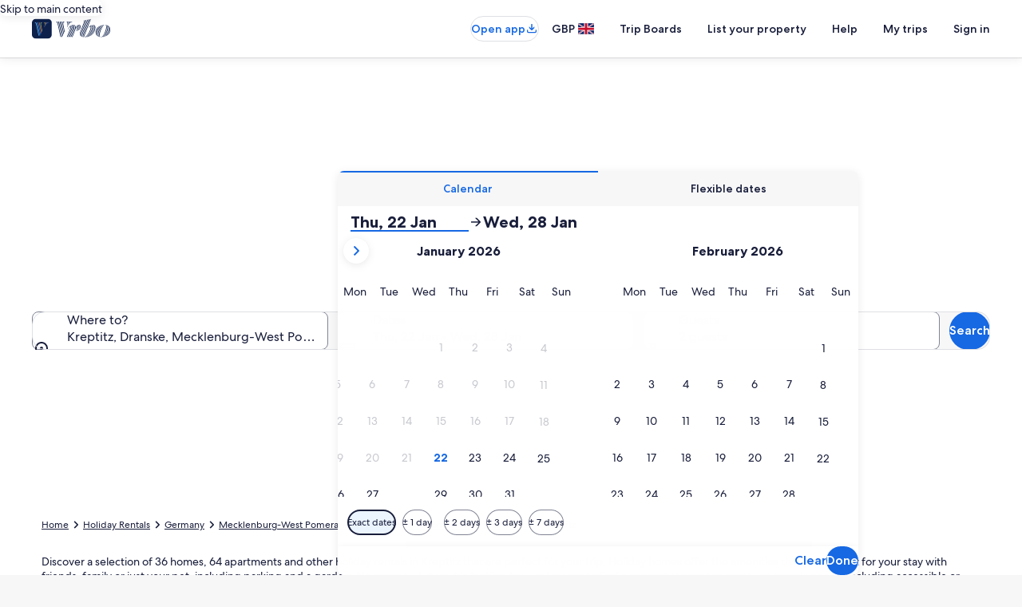

--- FILE ---
content_type: application/javascript
request_url: https://c.travel-assets.com/blossom-flex-ui/shared-ui-retail-incentives-collections.3148d6fdf0883c706084.js
body_size: 20129
content:
/*@license For license information please refer to shared-ui-retail-incentives-collections.licenses.txt*/
(self.__LOADABLE_LOADED_CHUNKS__=self.__LOADABLE_LOADED_CHUNKS__||[]).push([[43556],{48168:function(e,t,n){n.d(t,{F$:function(){return wn},Rs:function(){return Qa},XN:function(){return Mn},_X:function(){return ja},a3:function(){return el},pf:function(){return Aa},qp:function(){return Ea}});var a=n(96540),l=n(1023),i=n(36360),r=n(75826),c=n(6057),o=n(72195),m=n(68174),s=n(68370),d=n(2707),u=n(27730),g=n(45514),E=n(25859),p=n(65113),v=n(85911),y=n(96912),f=n(6412),C=n(59836),h=n(53735),S=n(28667),I=n(62152),k=n(2507),T=n(26143),b=n(28155),x=n(80105),N=n(48528),A=n(10159),B=n(54939),z=n(8983),L=n(23211),F=n(47848),D=n(6237),$=n(98750),P=n(27158),w=n(26551),M=n(88460),H=n(69045),_=n(60151),G=n(92461),R=n(51475),O=n(1843),U=n(37137),J=n(20780),V=n(14280),X=n(97445),Y=n(34399),Q=n(79611),W=n(91090),j=n(13425),K=n(21742),q=n(26802),Z=n(47715),ee=n(43837),te=n(28570),ne=n(33685),ae=n(1192),le=n(85625),ie=n(93013),re=n(39366),ce=n(81326),oe=n(66868),me=n(36584),se=n(90329),de=n(52019),ue=n(47491),ge=n(96490),Ee=n(70695),pe=n(58994),ve=n(39029),ye=n(24822),fe=l.J1`
  fragment EgdsImageFragment on Image {
    description
    url
  }
`,Ce=({data:e})=>{const{url:t,description:n}=e;return a.createElement(g.F,{placeholderImage:!0,alt:n,src:t})};Ce.fragment=fe,Ce.displayName="Image";var he=l.J1`
  fragment CollectionHeroImageFragment on CollectionHeroImage {
    image {
      url
      description
    }
  }
`,Se=({data:e})=>(null==e?void 0:e.image.url)?a.createElement(m.LM,null,a.createElement(m.NP,null,a.createElement(s.M,{ratio:s.l.R1_1},a.createElement(Ce,{data:e.image}))),a.createElement(m.rw,null,a.createElement(s.M,{ratio:s.l.R16_9},a.createElement(Ce,{data:e.image}))),a.createElement(m.zQ,null,a.createElement(s.M,{ratio:s.l.R21_9},a.createElement(Ce,{data:e.image}))),a.createElement(m.TD,null,a.createElement(d.$,null,a.createElement(u.B,null,a.createElement(s.M,{ratio:s.l.R21_9,roundcorner:!0},a.createElement(Ce,{data:e.image})))))):null;Se.fragment=he,Se.displayName="CollectionHeroImage";var Ie=e=>{var t,n;return{recommendationId:e.recommendationId,rank:e.index,presentationDetails:{name:e.title,imageUrl:e.imageUrl,badges:null!=(t=e.badges)?t:"",...(null==(n=e.price)?void 0:n.currency)&&{price:{displayPrice:e.price.displayPrice,currency:e.price.currency}}}}},ke=(e,t,n)=>({eventType:null!=n?n:"recommendationInteraction",eventName:t,egRecommendationResponseId:e.egRecommendationResponseId,recommendationTitle:e.title,component:e.componentType,componentElement:"thumbnail"}),Te=(e,t="",n)=>{var a;if(!e)return;const l=null==(a=e.items)?void 0:a.filter((e=>e)).map((e=>Ie(e))),i={...ke(e,"recommendationSeen",n),scroll:t,recommendations:l};return(null==l?void 0:l.length)?[{schemaName:"allRecommendations",messageContent:i}]:void 0},be=e=>{const{eventName:t,eventType:n,eventVersion:a,eventCategory:l}=e.event,{collectionId:i,collectionType:r,productId:c,destinationGeoId:o,trackingId:m,componentPosition:s,componentName:d,componentId:u}=e.payload,g=c?{product_list:[{product_id:c}]}:null,E=o?{destination:{destination_geo_id:o}}:null,p=s||d||u?{additional_context:{user_interface:{component_position:s,component_id:u,component_name:d}}}:null;return{...{event:{event_name:t,event_version:a,event_type:n,event_category:l},incentive:{collection_id:i,collection_type:r.toLowerCase(),incentive_tracking_id:m}},...g,...E,...p}},xe=l.J1`
  fragment CollectionClickstreamAnalyticsFragment on CollectionClickstreamAnalytics {
    event {
      eventCategory
      eventName
      eventType
      eventVersion
    }
    payload {
      collectionId
      collectionType
      componentPosition
      destinationGeoId
      productId
      trackingId
      componentName
      componentId
    }
  }
`,Ne=l.J1`
  fragment EGDSButtonFragment on EGDSButton {
    __typename
    accessibility
    primary
    disabled
    icon {
      description
      id
      token
    }
  }
`,Ae=({data:e,size:t,isFullWidth:n,onClickHandler:l,href:i,className:r,onClickCapture:c,inverse:o,showIcon:m,iconSize:s})=>{const{__typename:d,primary:u,accessibility:g,disabled:p,icon:v}=e;if(!u)return null;let S=y.y;return"UISecondaryButton"===d?S=f.y:"UITertiaryButton"===d&&(S=C.q),a.createElement(S,{size:t,href:i,isFullWidth:n,onClick:l,disabled:p,className:r,onClickCapture:c,inverse:o},a.createElement(h.X,{inline:!0,space:"one"},m&&(null==v?void 0:v.id)&&a.createElement(E.LD,{theme:"default",name:v.id,size:null!=s?s:void 0,id:v.id,description:v.description,title:v.description}),u,a.createElement("span",{className:"is-visually-hidden"},g)))};Ae.fragment=Ne,Ae.displayName="Button";var Be=l.J1`
  fragment IncentivesActionLinkFragment on IncentivesActionLink {
    resource {
      value
    }
    button {
      ...EGDSButtonFragment
    }
    accessibility
    impressionAnalytics {
      linkName
      referrerId
    }
    clickAnalytics {
      linkName
      referrerId
    }
    presentedAnalytics {
      ...CollectionClickstreamAnalyticsFragment
    }
    selectedAnalytics {
      ...CollectionClickstreamAnalyticsFragment
    }
  }

  ${xe}
  ${Ae.fragment}
`,ze=e=>{const{data:t,className:n,buttonSize:l,buttonIsFullWidth:i,buttonClickHandler:c,additionalUisPrimeMicroMessages:o,visuallyHidden:m,multiArmBanditTrack:s,inverseButton:d,showIcon:u,iconSize:g,tertiaryButton:y}=e,{accessibility:f,resource:C,clickAnalytics:h,button:S,selectedAnalytics:I}=t,k=(0,r.iQ)(),T=(0,r.KY)(),b=()=>{I&&k(be(I)),null==s||s(),h.referrerId&&T(h.referrerId,h.linkName,void 0,o)};return y?a.createElement(p.i,{onClickCapture:b},a.createElement("a",{href:C.value,rel:"noopener",className:n,"aria-label":(null==S?void 0:S.accessibility)||""},a.createElement("span",null,null==S?void 0:S.primary,a.createElement(E.LD,{"data-stid":"lodging-link-message-icon",name:"arrow_forward",size:E.So.EXTRA_SMALL})),a.createElement(v.D,{className:"is-visually-hidden"},null==S?void 0:S.accessibility))):S?a.createElement(Ae,{data:S,href:C.value,size:l,isFullWidth:i,className:n,onClickHandler:c,onClickCapture:b,inverse:d,showIcon:u,iconSize:g}):a.createElement("a",{href:C.value,onClickCapture:b,className:n},a.createElement("span",{className:m?"is-visually-hidden":""},f))};ze.displayName="IncentivesActionLink",ze.fragment=Be;var Le=l.J1`
  fragment CollectionDialogFragment on TermsAndConditions {
    linkText
    title
    body
  }
`,Fe=({data:e,isLinkInline:t=!1})=>{const n=a.useRef(null),l=(0,N.D4)(),{linkText:i,title:r,body:c}=e,[o,m,s]=(0,A.useDialog)(`collection-dialog-${l}`),d=a.useCallback((()=>{m.openDialog()}),[m]),u=a.useCallback((()=>{m.closeDialog()}),[m]);return a.createElement(a.Fragment,null,a.createElement(k.K,{isVisible:o},a.createElement(s,null,a.createElement(T.t,{isVisible:o,type:"centered",triggerRef:n,returnFocusOnClose:!0},a.createElement(x.p,{navigationContent:{onClick:u,navIconLabel:"Close Dialog"},toolbarTitle:r}),a.createElement(b.Y,null,a.createElement(v.D,{size:300},c))))),a.createElement(p.i,{inline:t},a.createElement("button",{onClick:d,ref:n,type:"button"},i)))};Fe.fragment=Le,Fe.displayName="CollectionDialog";var De=l.J1`
  fragment IncentivesMediaLinkFragment on IncentivesMediaLink {
    accessibility
    clickAnalytics {
      linkName
      referrerId
    }
    image {
      ... on Image {
        description
        url
        thumbnailClickAnalytics {
          linkName
          referrerId
        }
      }
    }
    resource {
      value
    }
    selectedAnalytics {
      ...CollectionClickstreamAnalyticsFragment
    }
  }

  ${xe}
`,$e=e=>{const t=(0,r.iQ)(),n=(0,r.KY)(),{data:l,multiArmBanditTrack:i}=e,{accessibility:o,clickAnalytics:m,image:d,resource:u,selectedAnalytics:E}=l;if(!d)return null;const{thumbnailClickAnalytics:p}=d,v={href:u.value,onClick:()=>{(null==p?void 0:p.referrerId)&&n(p.referrerId,p.linkName,void 0),E&&t(be(E)),null==i||i(),m.referrerId&&n(m.referrerId,m.linkName,void 0)}};return a.createElement(s.M,{imageFit:"contain",ratio:s.l.R16_9},a.createElement(g.F,{placeholderImage:!0,alt:d.description,src:d.url}),a.createElement(B.d,null,a.createElement(c.u,{...v,"data-stid":"brand-image-link"},o&&a.createElement("span",{className:"is-visually-hidden"},o))))};$e.displayName="IncentivesMediaLink",$e.fragment=De;var Pe={margin:{blockend:"six"}},we={margin:{blockstart:"two"}},Me={margin:{blockstart:"three"}},He={margin:{blockstart:"one"}},_e={margin:{blockstart:"two"}},Ge={default:{headingSizeSmallMultipleHeader:5,headingSizeLargeMultipleHeader:4,headingSizeSmall:2,headingSizeLarge:1,headerTitleSpacing:{margin:{blockstart:"unset"}}},landing:{headingSizeSmallMultipleHeader:4,headingSizeLargeMultipleHeader:4,headingSizeSmall:1,headingSizeLarge:1,headerTitleSpacing:{margin:{blockstart:"unset"}}}},Re=l.J1`
  fragment IncentivesCollectionHeaderFragment on IncentivesCollectionHeader {
    title @skip(if: $hideHeaderTitle)
    subtitle @skip(if: $hideHeaderSubtitle)
    description @skip(if: $hideHeaderDescription)
    termsAndConditionsDialog @skip(if: $hideTermsAndConditions) {
      ...CollectionDialogFragment
    }
    carouselCTAButton @skip(if: $hideCarouselCTA) {
      ...IncentivesActionLinkFragment
    }
    collectionGraphicLink {
      ...IncentivesMediaLinkFragment
    }
  }

  ${Fe.fragment}
  ${ze.fragment}
  ${$e.fragment}
`,Oe=e=>{switch(e){case 4:return"headline-large";case 3:return"headline-extra-large";default:return}},Ue=({data:e,multipleHeader:t=!1,textSize:n=400,showCTAButton:l=!1,showTermsAndConditions:i=!1,isLinkInline:r=!1,tertiaryButton:c=!1,titleOverride:s,viewHeaderConfiguration:d=Ge.default})=>{const{title:u,subtitle:g,description:E,termsAndConditionsDialog:p,carouselCTAButton:y}=e,f=Oe(t?d.headingSizeSmallMultipleHeader:d.headingSizeSmall),C=Oe(t?d.headingSizeLargeMultipleHeader:d.headingSizeLarge),k=f?{customStyle:f}:void 0,T=C?{customStyle:C}:void 0;return a.createElement(h.X,{direction:"column"},g&&a.createElement(S.C,null,a.createElement(o.N,{margin:{blockend:"two"}},a.createElement(v.D,null,g))),a.createElement(S.C,null,a.createElement(m.LM,null,a.createElement(m.NP,null,a.createElement(o.N,{margin:d.headerTitleSpacing.margin},a.createElement(I.M,{tag:t?"h2":"h1",size:t?d.headingSizeSmallMultipleHeader:d.headingSizeSmall,typeStyle:k},null!=s?s:u))),a.createElement(m.rw,null,a.createElement(o.N,{margin:d.headerTitleSpacing.margin},a.createElement("div",null,a.createElement(h.X,{space:"two",justifyContent:"space-between"},a.createElement(S.C,null,a.createElement(I.M,{tag:t?"h2":"h1",size:t?d.headingSizeLargeMultipleHeader:d.headingSizeLarge,overflow:"wrap",typeStyle:T},null!=s?s:u)),a.createElement(S.C,{alignSelf:"start",shrink:0},y&&l&&!c&&a.createElement(ze,{data:y,tertiaryButton:!1})))))))),E&&a.createElement(S.C,null,a.createElement(o.N,{margin:t?He.margin:Me.margin},a.createElement(v.D,{size:t?n:500},E))),p&&i&&a.createElement(S.C,null,a.createElement(o.N,{margin:_e.margin},a.createElement("div",null,a.createElement(Fe,{data:p,isLinkInline:r})))))};Ue.fragment=Re,Ue.displayName="IncentivesCollectionHeader";var Je={margin:{extra_large:{inline:"twelve"}},padding:{extra_large:{inline:"six"}}},Ve={margin:{extra_large:{inline:"four"}}},Xe=({className:e,children:t})=>a.createElement(d.$,{className:e},a.createElement(u.B,null,a.createElement(o.N,{margin:Je.margin,padding:Je.padding},a.createElement("div",null,a.createElement(o.N,{margin:Ve.margin},t)))));Xe.displayName="IncentivesViewContent";var Ye=l.J1`
  fragment IncentivesCollectionErrorFragment on IncentivesCollectionError {
    collectionHeader: header {
      ...IncentivesCollectionHeaderFragment
    }
    action {
      ...IncentivesActionLinkFragment
    }
    heroImage {
      ...CollectionHeroImageFragment
    }
  }
  ${Ue.fragment}
  ${Se.fragment}
  ${ze.fragment}
`,Qe={block:"six"},We=({data:e})=>{const{collectionHeader:t,action:n,heroImage:l}=e;return a.createElement(a.Fragment,null,l&&a.createElement(o.N,{margin:{blockend:t?"two":"unset"}},a.createElement("div",null,a.createElement(Se,{data:l}))),a.createElement(Xe,null,t&&a.createElement(Ue,{data:t})),(null==n?void 0:n.button)&&a.createElement(m.LM,null,a.createElement(m.NP,null,a.createElement(Xe,null,a.createElement(o.N,{margin:Qe},a.createElement(ze,{data:n,buttonSize:c.V.MEDIUM,buttonIsFullWidth:!0})))),a.createElement(m.rw,null,a.createElement(Xe,null,a.createElement(o.N,{margin:Qe},a.createElement(ze,{data:n,buttonSize:c.V.MEDIUM,buttonIsFullWidth:!1}))))))};We.fragment=Ye,We.displayName="IncentivesCollectionError";var je={default:{hideHeaderTitle:!1,hideHeaderSubtitle:!1,hideHeaderDescription:!1,hideSummary:!1,hideTermsAndConditions:!1},headerTitleOnly:{hideHeaderTitle:!1,hideSummary:!0,hideHeaderSubtitle:!0,hideHeaderDescription:!0,hideTermsAndConditions:!0},summaryOnly:{hideHeaderTitle:!0,hideSummary:!1,hideHeaderSubtitle:!0,hideHeaderDescription:!0,hideTermsAndConditions:!0}},Ke={[G.IA.SMALL]:"small",[G.IA.LARGE]:"large"},qe={[_._.DEAL_BUNDLED]:"deal-bundled",[_._.DEAL_GENERIC]:"deal-generic",[_._.DEAL_MEMBER]:"deal-member",[_._.NOTIFICATION_1]:"notification-1",[_._.NOTIFICATION_2]:"notification-2",[_._.VIP]:"vip",[_._.LOYALTY_EXTRA_HIGH_TIER]:"loyalty-extra-high-tier",[_._.LOYALTY_HIGH_TIER]:"loyalty_high_tier",[_._.LOYALTY_MIDDLE_TIER]:"loyalty_middle_tier",[_._.LOYALTY_LOW_TIER]:"loyalty_low_tier",[_._.SPONSORED]:"sponsored",[_._.VIEWED]:"viewed",[_._.SAVED]:"saved",[_._.FAMILY_FRIENDLY]:"family-friendly",[_._.SUPPLIER_PROMO]:"supplier-promo",[_._.PROMOTED]:"promoted"},Ze={standard:G.mc.STANDARD,emphasis:G.mc.EMPHASIS,info:G.mc.INFO,featured:G.mc.FEATURED,brand:G.mc.BRAND,warning:G.mc.WARNING,positive:G.mc.POSITIVE},et={lowtier:G.zJ.LOW,midtier:G.zJ.MID,hightier:G.zJ.HIGH,extrahightier:G.zJ.EXTRAHIGH,"global-standardtier":G.zJ.GLOBAL_STANDARD,"global-lowtier":G.zJ.GLOBAL_LOW,"global-middletier":G.zJ.GLOBAL_MIDDLE,"global-hightier":G.zJ.GLOBAL_HIGH,"global-extrahightier":G.zJ.GLOBAL_EXTRAHIGH},tt=l.J1`
  fragment IconFragment on Icon {
    __typename
    description
    id
  }
`,nt=({data:e,size:t})=>{const{description:n,id:l}=e;return l?a.createElement(E.LD,{name:l,id:l,title:n,description:n,size:t||E.So.SMALL}):null};nt.fragment=tt,nt.displayName="Icon";var at=l.J1`
  fragment IllustrationFragment on Illustration {
    description
    illustrationUrl: url
  }
`,lt=({data:e})=>{const{description:t,illustrationUrl:n}=e;return n?a.createElement(R.r,{alt:t,url:n}):null};lt.displayName="Illustration",lt.fragment=at;var it=l.J1`
  fragment MarkFragments on Mark {
    description
    id
    url {
      ... on HttpURI {
        __typename
        relativePath
        value
      }
    }
  }
`,rt=({data:e,size:t})=>{const{description:n,id:l,url:i}=e;return i?a.createElement(O.D,{description:n,id:l,size:t||U.K.SMALL,url:i.value}):null};rt.displayName="Mark",rt.fragment=it;var ct=l.J1`
  fragment UIGraphicFragment on UIGraphic {
    ...IconFragment
    ...MarkFragments
    ...IllustrationFragment
  }
  ${nt.fragment}
  ${rt.fragment}
  ${lt.fragment}
`,ot=({data:e,iconProps:t,markProps:n})=>{switch(e.__typename){case"Icon":return a.createElement(nt,{data:e,size:null==t?void 0:t.size});case"Mark":return a.createElement(rt,{data:e,size:null==n?void 0:n.size});case"Illustration":return a.createElement(lt,{data:e});default:return null}};ot.fragment=ct,ot.displayName="UIGraphic";var mt=l.J1`
  fragment EGDSBadgeFragment on EGDSBadge {
    text
    theme
    graphic {
      ...UIGraphicFragment
    }
    size
  }
  ${ot.fragment}
`,st={size:E.So.SMALL},dt=({className:e,data:t})=>{const{text:n,theme:l,graphic:i,size:r}=t,c=a.useMemo((()=>({text:null!=n?n:void 0,className:null!=e?e:void 0,theme:l?qe[l]||Ze[l]||et[l]:void 0,size:r?Ke[r]:void 0})),[n,e,l,r]);return et[c.theme]?a.createElement(M.V,{...c},i&&a.createElement(ot,{data:i,iconProps:st})):Ze[c.theme]?a.createElement(H.G,{...c},i&&a.createElement(ot,{data:i,iconProps:st})):a.createElement(_.p,{...c},i&&a.createElement(ot,{data:i,iconProps:st}))};dt.fragment=mt,dt.displayName="Badge";var ut=l.J1`
  fragment EGDSHeadingFragment on EGDSHeading {
    text
  }
`,gt=({className:e,size:t,tag:n,data:l,align:i})=>{const{text:r}=l,c=t&&[3,4].includes(t)?{customStyle:4===t?"headline-large":"headline-extra-large"}:void 0;return a.createElement(I.M,{className:e,tag:n,size:t,align:i,typeStyle:c},r)};gt.fragment=ut,gt.displayName="Heading";var Et=l.J1`
  fragment EGDSParagraphFragment on EGDSParagraph {
    text
  }
`,pt=({className:e,data:t,size:n})=>{const{text:l}=t;return a.createElement(J.u,{className:e,size:n},l)};pt.fragment=Et,pt.displayName="Paragraph";var vt=l.J1`
  fragment EGDSPlainTextFragment on EGDSPlainText {
    text
  }
`,yt=({className:e,inline:t,size:n,data:l,align:i,weight:r,whiteSpace:c})=>{const{text:o}=l;return a.createElement(v.D,{className:e,inline:"bold"===r?"strong":t,size:n,align:i,weight:r,whiteSpace:c},o)};yt.fragment=vt,yt.displayName="PlainText";var ft={LOYALTY:"loyalty",NEGATIVE:"negative",POSITIVE:"positive",PRIMARY:"emphasis",SECONDARY:"default",INVERSE:"inverse",EMPHASIS:"emphasis"},Ct={BOLD:"bold",MEDIUM:"medium",REGULAR:"regular"},ht=l.J1`
  fragment EGDSStylizedTextFragment on EGDSStylizedText {
    decorative
    text
    theme
    weight
  }
`,St=({className:e,inline:t,size:n=200,stylizedTextSize:l,data:i,align:r})=>{const{decorative:c,text:o,theme:m,weight:s}=i,d=m?ft[m]:void 0,u=s?Ct[s]:void 0,g=a.useCallback((n=>a.createElement(v.D,{className:e,inline:"BOLD"===s?"strong":t,size:n,align:r,theme:d,weight:u},o)),[r,e,t,o,d,u]);switch(c){case"SUBSCRIPT":return a.createElement("sub",null,g(n));case"SUPERSCRIPT":return a.createElement("sup",null,g(n));default:return g(null!=l?l:n)}};St.fragment=ht,St.displayName="StylizedText";var It=l.J1`
  fragment EGDSSpannableTextContentFragment on EGDSText {
    ...EGDSStylizedTextFragment
    ...EGDSPlainTextFragment
  }

  ${St.fragment}
  ${yt.fragment}
`,kt=({className:e,size:t,stylizedTextSize:n,data:l,inline:i,align:r,weight:c,whiteSpace:o})=>{switch(l.__typename){case"EGDSStylizedText":return a.createElement(St,{className:e,data:l,size:t,stylizedTextSize:n,inline:i,align:r});case"EGDSPlainText":return a.createElement(yt,{className:e,data:l,size:t,inline:i,align:r,weight:c,whiteSpace:o});default:return null}};kt.fragment=It,kt.displayName="SpannableTextContent";var Tt=l.J1`
  fragment EGDSSpannableTextFragment on EGDSSpannableText {
    text
    contents {
      ...EGDSSpannableTextContentFragment
    }
  }

  ${kt.fragment}
`,bt={margin:{inlineend:"one"}},xt=e=>{const{data:t,...n}=e;return 0===t.contents.length?a.createElement(v.D,{...n},t.text):a.createElement("div",{className:n.className},t.contents.map(((e,t)=>a.createElement(o.N,{key:`spannable-item-${t}`,margin:bt.margin},a.createElement(kt,{data:e,...n})))))};xt.fragment=Tt,xt.displayName="SpannableText";var Nt=l.J1`
  fragment EGDSTextFragment on EGDSText {
    __typename
    ...EGDSPlainTextFragment
    ...EGDSStylizedTextFragment
    ...EGDSSpannableTextFragment
    ...EGDSParagraphFragment
    ...EGDSHeadingFragment
  }
  ${yt.fragment}
  ${St.fragment}
  ${xt.fragment}
  ${gt.fragment}
  ${pt.fragment}
`,At=({className:e,inline:t,textSize:n,headingSize:l,tag:i,align:r,data:c,paragraphSize:o})=>{switch(c.__typename){case"EGDSPlainText":return a.createElement(yt,{className:e,size:n,data:c,inline:t});case"EGDSStylizedText":return a.createElement(St,{className:e,size:n,data:c,inline:t});case"EGDSSpannableText":return a.createElement(xt,{className:e,size:n,data:c,inline:t});case"EGDSParagraph":return a.createElement(pt,{className:e,data:c,size:o});case"EGDSHeading":return a.createElement(gt,{className:e,size:l,data:c,align:r,tag:i});default:return null}};At.fragment=Nt,At.displayName="Text";var Bt=l.J1`
  fragment EGDSGraphicTextFragment on EGDSGraphicText {
    text
    graphic {
      ...UIGraphicFragment
    }
  }
  ${ot.fragment}
`,zt=({data:e,textSize:t,textWeight:n,iconProps:l,markProps:i,overflow:r,wrap:c})=>{const{text:o,graphic:m}=e;return a.createElement(h.X,{space:"one",wrap:c||"wrap",alignItems:"center"},a.createElement(S.C,null,a.createElement(ot,{data:m,iconProps:l,markProps:i})),a.createElement(S.C,null,a.createElement(v.D,{size:t,weight:n,overflow:r},o)))};zt.fragment=Bt,zt.displayName="GraphicText";var Lt=l.J1`
  fragment IncentivesOfferTileOptionFragment on IncentivesOfferTileOption {
    info {
      ...EGDSGraphicTextFragment
    }
    time {
      ...EGDSSpannableTextFragment
    }
    badge {
      ...EGDSBadgeFragment
    }
    origin {
      ...EGDSGraphicTextFragment
    }
    destination {
      ...EGDSGraphicTextFragment
    }
    accessibilityLabel
    stops {
      ...EGDSSpannableTextFragment
    }
  }
  ${zt.fragment}
  ${dt.fragment}
  ${xt.fragment}
`,Ft={margin:{blockstart:"one"}},Dt=({data:e,className:t})=>{const{info:n,time:l,badge:i,origin:r,destination:c,stops:m}=e;return(null==m?void 0:m.text)?a.createElement(h.X,{space:"two",direction:"column",className:t,"aria-hidden":"true"},a.createElement(h.X,{wrap:"nowrap",alignItems:"center",inline:!0},a.createElement(S.C,null,a.createElement(zt,{data:n,textSize:200,wrap:"nowrap",overflow:"truncate",markProps:{size:U.K.EXTRA_SMALL},textWeight:"medium"})),a.createElement(S.C,null,(null==m?void 0:m.text)&&a.createElement(a.Fragment,null,a.createElement(v.D,{align:"center"},"•"),a.createElement(xt,{data:m,size:200,weight:"medium",whiteSpace:"nowrap"})))),a.createElement(S.C,null,a.createElement(h.X,{direction:"column"},a.createElement(S.C,null,a.createElement(v.D,{size:200,weight:"bold",overflow:"truncate"},String(r.text)," ",a.createElement(E.LD,{name:"arrow_forward",size:E.So.EXTRA_SMALL})," ",String(c.text))),a.createElement(S.C,null,a.createElement(v.D,{inline:!0},a.createElement(xt,{data:l,weight:"regular",inline:!0})))))):a.createElement("div",{className:t,"aria-hidden":"true"},a.createElement(h.X,{space:"two",wrap:"wrap",alignContent:"center",alignItems:"stretch",justifyContent:"space-between"},a.createElement(S.C,{alignSelf:"start"},a.createElement(zt,{data:n,textSize:200})),a.createElement(S.C,{alignSelf:"start"},a.createElement(v.D,{size:200},i.text))),a.createElement(o.N,{margin:Ft.margin},a.createElement(h.X,{space:"two",wrap:"wrap",alignContent:"center",alignItems:"stretch"},a.createElement(S.C,null,a.createElement(I.M,{size:6,className:"font__400__medium"},a.createElement(xt,{data:l,size:400,inline:!0}))))),a.createElement(o.N,{margin:Ft.margin},a.createElement(h.X,{space:"one",wrap:"nowrap"},a.createElement(S.C,null,a.createElement(v.D,{size:300,weight:"regular",overflow:"truncate"},String(r.text)," - ",String(c.text))))))};Dt.displayName="IncentivesOfferTileOption",Dt.fragment=Lt;var $t=l.J1`
  fragment IncentivesOfferTileFragment on IncentivesOfferTile {
    options {
      ...IncentivesOfferTileOptionFragment
    }
    price {
      ...EGDSSpannableTextFragment
    }
    offerPrice {
      ...PriceSummaryFragment
    }
    cardLink {
      ...IncentivesActionLinkFragment
    }
    badge {
      ...EGDSBadgeFragment
    }
    dates {
      ...EGDSSpannableTextFragment
    }
    timeFoundAgo
  }

  ${Dt.fragment}
  ${xt.fragment}
  ${ze.fragment}
  ${dt.fragment}
  ${w._.fragment}
`,Pt={padding:{blockstart:"three",inline:"three"}},wt={padding:{inline:"three"}},Mt={padding:{inline:"three",blockend:"three"}},Ht=({data:e,className:t})=>{const{options:n,price:l,offerPrice:i,cardLink:c,badge:m,timeFoundAgo:s,dates:d}=e,u=a.useMemo((()=>n.map(((e,t)=>{const l=e.time.text;return a.createElement("div",{key:`incentives-tile-option-${l}`},a.createElement(Dt,{data:e}),t<n.length-1&&a.createElement(P.j,null))}))),[n]),g=a.createElement(h.X,{blockSize:"full_size"},a.createElement(S.C,{grow:1},a.createElement(F.g,{border:!0,className:t},a.createElement(D.w,null,a.createElement(ze,{data:c,visuallyHidden:!0})),a.createElement(o.N,{padding:Pt.padding},a.createElement("div",null,u)),a.createElement($.E,null,a.createElement(xt,{data:l,size:200,stylizedTextSize:500,align:"right"})),m&&s&&a.createElement(a.Fragment,null,a.createElement(o.N,{padding:wt.padding},a.createElement(h.X,{justifyContent:"end",wrap:"wrap"},a.createElement(S.C,null,a.createElement(dt,{data:m})))),a.createElement(o.N,{padding:Mt.padding},a.createElement(v.D,{align:"right",spacing:"two",size:100,weight:"regular"},s)))))),E=a.createElement(h.X,{blockSize:"full_size"},a.createElement(S.C,{grow:1},a.createElement(F.g,{border:!0,className:t},a.createElement(D.w,null,a.createElement(ze,{data:c,visuallyHidden:!0})),a.createElement(o.N,{padding:{block:"four",inline:"four"}},a.createElement("div",null,(null==d?void 0:d.text)&&a.createElement(o.N,{padding:{blockend:"two"}},a.createElement(I.M,{size:7},a.createElement(xt,{data:d,weight:"medium"}))),u,a.createElement(o.N,{padding:{blockstart:"six"}},a.createElement("div",null,a.createElement(h.X,{direction:"column",space:"one",alignItems:"start"},a.createElement(S.C,null,i?a.createElement(w._,{data:i,flexAlignment:"start"}):a.createElement(xt,{data:l,size:100,stylizedTextSize:500})),m&&s&&a.createElement(a.Fragment,null,a.createElement(S.C,null,a.createElement(dt,{size:"small",data:m})),a.createElement(S.C,null,a.createElement(v.D,{align:"left",size:100,weight:"regular"},s))))))))))),p=i?E:g;return c.presentedAnalytics?a.createElement(r.E0,{eventData:be(c.presentedAnalytics)},p):p};Ht.fragment=$t,Ht.displayName="IncentivesOfferTile";var _t=l.J1`
  fragment IncentivesTileContentFragment on IncentivesTileContent {
    title
    subTitle
    description
  }
`,Gt={blockstart:"one"},Rt=({data:e,descriptionProps:t={},titleProps:n={},subTitleProps:l={},className:i,isDescriptionHidden:r=!1,isPaddedCard:c=!1,cardPriceAlignment:m=!1})=>{const{title:s,subTitle:d,description:u}=e,g=n.size&&[3,4].includes(n.size)?{customStyle:4===n.size?"headline-large":"headline-extra-large"}:void 0;return a.createElement(h.X,{direction:"column",className:i,style:{minHeight:m&&!c?"4rem":""}},a.createElement(S.C,null,a.createElement(o.N,{margin:n.margin||Gt,padding:n.padding},a.createElement(I.M,{overflow:null==n?void 0:n.overflow,size:n.size,tag:n.tag,style:{minHeight:c?"2.5rem":""},typeStyle:g},s))),d&&a.createElement(S.C,null,a.createElement(o.N,{margin:l.margin||Gt,padding:l.padding},a.createElement(V.s,{tag:l.tag||"p",overflow:null==n?void 0:n.overflow},d))),!r&&u&&a.createElement(S.C,null,a.createElement(o.N,{margin:t.margin||Gt,padding:t.padding},a.createElement("div",null,a.createElement(J.u,{size:t.size||3,className:t.className},u)))))};Rt.fragment=_t,Rt.displayName="IncentivesTileContent";var Ot=l.J1`
  fragment IncentivesHeroTileFragment on IncentivesHeroTile {
    content {
      ...IncentivesTileContentFragment
    }
    offers {
      ...IncentivesOfferTileFragment
    }
    action {
      ...IncentivesActionLinkFragment
    }
  }

  ${Rt.fragment}
  ${ze.fragment}
  ${Ht.fragment}
`,Ut={margin:{blockstart:"six"}},Jt={margin:{blockstart:"six"}},Vt=({data:e,heroTileSpacing:t,headingTag:n})=>{const{offers:l,content:i,action:r}=e,{resource:c}=r,m=a.useCallback((()=>{window.open(c.value,"_self")}),[r]);if(0===l.length)return null;const s={titleProps:{size:4,tag:n||"h3",margin:"unset"},descriptionProps:{size:1}};return a.createElement(o.N,{margin:t},a.createElement("div",null,a.createElement(o.N,{margin:Ut.margin},a.createElement(Rt,{data:i,titleProps:s.titleProps,descriptionProps:s.descriptionProps})),a.createElement(o.N,{margin:Jt.margin},a.createElement(z.w,{columns:{small:1,medium:2,large:3,extra_large:4},space:{column:"three",row:"three"}},l.map(((e,t)=>a.createElement(L.T,{key:`offer-tile-${t}`},a.createElement(Ht,{data:e})))))),a.createElement(o.N,{margin:Jt.margin},a.createElement(ze,{data:r,buttonClickHandler:m}))))};Vt.displayName="IncentivesHeroTile",Vt.fragment=Ot;var Xt=l.J1`
  fragment IncentivesResultsSummaryFragment on IncentivesResultsSummary {
    dealsDate {
      ...EGDSSpannableTextFragment
    }
    message
  }
  ${xt.fragment}
`,Yt=({data:e,textSize:t=300})=>{const{dealsDate:n,message:l}=e;return a.createElement(a.Fragment,null,a.createElement(I.M,null,a.createElement(At,{textSize:t,data:n,inline:!0})),l&&a.createElement(o.N,{margin:{blockstart:"one"}},a.createElement(v.D,{size:200},l)))};Yt.displayName="IncentivesResultsSummary",Yt.fragment=Xt;var Qt=l.J1`
  fragment IncentivesHeroTilesBodyFragment on IncentivesHeroTilesBody {
    heroTiles: tiles {
      ...IncentivesHeroTileFragment
    }
    heroSummary: summary @skip(if: $hideSummary) {
      ...IncentivesResultsSummaryFragment
    }
  }
  ${Vt.fragment}
  ${Yt.fragment}
`,Wt={margin:{blockstart:"six"},padding:{blockstart:"two"}},jt={padding:{blockstart:"unset"}},Kt={margin:{blockstart:"twelve"}},qt={margin:{blockstart:"six"}},Zt=e=>0===e?qt.margin:Kt.margin,en=({data:e,multipleHeader:t=!1})=>{const{heroTiles:n,heroSummary:l}=e;if(0===n.length)return null;const i=t?"h3":"h2";return a.createElement(o.N,{margin:Wt.margin,padding:t?jt.padding:Wt.padding},a.createElement("div",null,l&&a.createElement(Yt,{data:l}),a.createElement(h.X,{direction:"column"},null==n?void 0:n.map(((e,t)=>a.createElement(m.LM,{key:`collection-content-item-${t}`},a.createElement(m.rw,null,a.createElement(S.C,{minWidth:"third_width"},a.createElement(Vt,{data:e,heroTileSpacing:Zt(t),headingTag:i}))),a.createElement(m.NP,null,a.createElement(S.C,{minWidth:"full_width"},a.createElement(Vt,{data:e,heroTileSpacing:Zt(t),headingTag:i})))))))))};en.fragment=Qt,en.displayName="IncentivesHeroTilesBody";var tn=l.J1`
  fragment IncentivesLoadMoreButtonFragment on CollectionPaginationAction {
    button {
      ...EGDSButtonFragment
    }
    paginationQuery {
      paginationContext {
        maxPageSize
        offset
        pageSize
      }
    }
    selectedAnalytics {
      ...CollectionClickstreamAnalyticsFragment
    }
  }

  ${xe}
  ${Ae.fragment}
`,nn=({data:e,fetchMorePagination:t})=>{const{button:n,selectedAnalytics:l}=e,i=(0,r.iQ)();return a.createElement(Ae,{data:n,onClickHandler:()=>{t(),l&&i(be(l))}})};nn.fragment=tn,nn.displayName="IncentivesLoadMoreButton";var an=l.J1`
  fragment EgdsMediaItemFragment on MediaItem {
    media {
      ... on Image {
        ...EgdsImageFragment
      }
    }
  }
  ${Ce.fragment}
`,ln=({data:e})=>"Image"===e.media.__typename?a.createElement(Ce,{data:e.media}):null;ln.fragment=an,ln.displayName="MediaItem";var rn=e=>e.reduce(((e,t)=>("Image"===t.media.__typename&&e.push({src:t.media.url,alt:t.media.description}),e)),[]),cn=l.J1`
  fragment EGDSGalleryCarouselFragment on EGDSGalleryCarousel {
    accessibilityHeadingText
    media {
      ... on MediaItem {
        ...EgdsMediaItemFragment
      }
    }
    nextButtonText
    previousButtonText
  }
  ${ln.fragment}
`,on=({data:e,carouselId:t,allyHeadingLevel:n,ratio:l,onImageClick:i,roundedCorners:r=!1,removeImagesBackgroundColor:c})=>{const{media:o,accessibilityHeadingText:m}=e;if(0===o.length||o.find((e=>"Video"===e.media.__typename)))return null;const s=e.nextButtonText&&e.previousButtonText?{nextButton:e.nextButtonText,prevButton:e.previousButtonText}:void 0,d=rn(o),u=a.createElement($.E,{padded:!1},a.createElement("style",{dangerouslySetInnerHTML:{__html:"@scope { .uitk-gallery-carousel-item { z-index: 100; } }"}}),a.createElement(j.M,{ratio:l,allyHeadingText:m,allyHeadingLevel:null!=n?n:void 0,carouselId:t,carouselName:t,buttonText:s,images:d,navTheme:W.H.TRANSPARENT,showGalleryButton:!1,onImageClick:i,placeholderImage:!0,enablePreload:!0}));return r?a.createElement(F.g,{style:c?{backgroundColor:"unset"}:{}},u):u};on.fragment=cn,on.displayName="GalleryCarousel";var mn=l.J1`
  fragment EGDSGalleryCarouselFragment on EGDSGalleryCarousel {
    accessibilityHeadingText
    media {
      ... on MediaItem {
        ...EgdsMediaItemFragment
      }
    }
    nextButtonText
    previousButtonText
  }
  ${ln.fragment}
`,sn=({data:e,carouselId:t,allyHeadingLevel:n,ratio:l,onImageClick:i,roundedCorners:r=!1,cardCountIndex:c=0,rootRef:o,removeImagesBackgroundColor:s})=>{var d;const{media:u,accessibilityHeadingText:g}=e,[E,p]=(0,a.useState)(0),v=(0,m.s5)({[m.OB.SMALL]:1,[m.OB.MEDIUM]:2,[m.OB.LARGE]:3}),y=rn(u),f=((e,t,n)=>{const a=0,l=1,i=e.length-1;return e.map(((e,r)=>({...e,src:t>n||r!==a&&r!==l&&r!==i?"":e.src})))})(y,c,v),{ref:C,inView:h}=(0,K.Wx)({triggerOnce:!0,skip:c<=v,root:null==(d=null==o?void 0:o.current)?void 0:d.children[0],rootMargin:"0px 250px 0px 250px"}),S=E||h?y:f,I=a.useCallback((e=>{E||p(e)}),[E,u]);if(0===u.length||u.find((e=>"Video"===e.media.__typename)))return null;const k=e.nextButtonText&&e.previousButtonText?{nextButton:e.nextButtonText,prevButton:e.previousButtonText}:void 0,T=a.createElement($.E,{padded:!1},a.createElement("span",{ref:C}),a.createElement(j.M,{ratio:l,allyHeadingText:g,allyHeadingLevel:null!=n?n:void 0,carouselId:t,carouselName:t,buttonText:k,images:S,navTheme:W.H.TRANSPARENT,showGalleryButton:!1,onImageClick:i,onIndexChange:I,currentIndex:E,placeholderImage:!0}));return r?a.createElement(F.g,{style:s?{backgroundColor:"unset"}:{}},T):T};sn.fragment=mn,sn.displayName="LazyGalleryCarousel";var dn=l.J1`
  fragment IncentivesMediaFragment on IncentivesMedia {
    gallery {
      ...EGDSGalleryCarouselFragment
    }
    badges {
      ...EGDSBadgeFragment
    }
  }
  ${on.fragment}
  ${dt.fragment}
`,un={margin:{inlineend:"two"}},gn={position:{top:"four",left:"three",zindex:"layer2"}},En=({data:e,allyHeadingLevel:t,carouselId:n,ratio:l,onImageClick:i,roundedCorners:r=!1,cardCountIndex:c=0,rootRef:m,removeImagesBackgroundColor:s})=>{const{gallery:d,badges:u}=e;return a.createElement(Q.P,{type:"relative"},c&&m?a.createElement(sn,{rootRef:m,cardCountIndex:c,carouselId:n,allyHeadingLevel:t,ratio:l,onImageClick:i,data:d,roundedCorners:r,removeImagesBackgroundColor:s}):a.createElement(on,{carouselId:n,allyHeadingLevel:t,ratio:l,onImageClick:i,data:d,roundedCorners:r,removeImagesBackgroundColor:s}),a.createElement(Q.P,{type:"absolute",position:gn.position},a.createElement(h.X,null,u.map(((e,t)=>a.createElement(S.C,{key:`incentives-egds-badge-${t}`},a.createElement(o.N,{...un},a.createElement(dt,{data:e}))))))))};En.displayName="IncentivesMedia",En.fragment=dn;var pn=l.J1`
  fragment LodgingEnrichedMessageFragment on LodgingEnrichedMessage {
    __typename
    subText
    subtexts
    value
    state
    accessibilityLabel
    badge {
      theme_temp
      text
    }
    icon {
      id
      size
      theme
    }
    mark {
      id
    }
    egdsMark {
      url {
        value
      }
    }
    actions {
      actionId
      accessibility
    }
  }
`,vn={AGGRESSIVE:"negative",HIGHLIGHT:"positive",LOYALTY:"loyalty",REASSURANCE_DISPLAY_QUALIFIER:"positive",POSITIVE:"positive"},yn={STRONG:"bold",REASSURANCE_DISPLAY_QUALIFIER:"regular",POSITIVE:"regular",MEDIUM:"medium"},fn={SUCCESS:"positive",STANDARD:"standard"},Cn=({data:e,align:t,iconMargin:n,markSize:l,textSize:i,includeGraphicInText:r,showWithBadge:c=!1})=>{var m;const{subText:s,value:d,icon:u,mark:g,egdsMark:p,state:y,accessibilityLabel:f,badge:C}=e;if(!d&&!(null==C?void 0:C.text))return null;const S=a.createElement(a.Fragment,null,g&&!p&&a.createElement(o.N,{margin:{inlineend:"two"}},a.createElement(O.D,{name:g.id,size:l})),u&&a.createElement(o.N,{margin:n||{inlineend:"two"}},a.createElement(E.LD,{name:u.id,size:u.size?E.So[u.size]:E.So.MEDIUM,theme:u.theme||"default"})),p&&a.createElement(o.N,{margin:{inlineend:"two"}},a.createElement(O.D,{url:null==(m=p.url)?void 0:m.value,size:null!=l?l:U.K.MEDIUM})));return a.createElement("div",null,a.createElement(h.X,{alignItems:"center",justifyContent:"right"===t?"end":void 0},a.createElement(a.Fragment,null,!r&&S,f&&a.createElement("span",{className:"is-visually-hidden"},f),a.createElement("div",null,C&&c?a.createElement(H.G,{text:C.text||"",theme:fn[(null==C?void 0:C.theme_temp)||"standard"]}):a.createElement(q.Q,{htmlToParse:d,plainTextElement:e=>a.createElement("span",null,a.createElement(v.D,{size:i,weight:y&&yn[y]||void 0,theme:y&&vn[y]||void 0,"aria-hidden":null!==f,align:t},r&&S,e.children))})))),s&&a.createElement(v.D,{size:200,theme:"standard"},s))};Cn.fragment=pn,Cn.displayName="LodgingEnrichedMessage";var hn=l.J1`
  fragment IncentivesMediaTilePriceFragment on IncentivesMediaTilePrice {
    badge {
      ...EGDSBadgeFragment
    }
    propertyPrice {
      ...PriceSummaryFragment
      options {
        leadingCaption
        displayPrice {
          formatted
        }
        disclaimer {
          value
        }
        priceDisclaimer {
          content
          primaryButton {
            text
          }
          trigger {
            icon {
              description
            }
          }
        }
        accessibilityLabel
        strikeOut {
          formatted
        }
        loyaltyPrice {
          unit
          amount {
            formatted
          }
          totalStrikeOutPoints {
            formatted
          }
        }
      }
      priceMessaging {
        value
        theme
      }
      reassuranceMessage {
        __typename
        subText
        subtexts
        value
        theme
        state
        accessibilityLabel
        badge {
          theme_temp
          text
        }
        icon {
          id
          size
          theme
        }
        mark {
          id
        }
        egdsMark {
          url {
            value
          }
        }
        actions {
          actionId
          accessibility
        }
      }
    }
  }

  ${dt.fragment}
  ${w._.fragment}
`,Sn={inlinestart:"four"},In=({data:e,className:t,isPackages:n=!1})=>{const{badge:l,propertyPrice:i}=e;let r,c=i?"column-reverse":"row",m=i?"start":"center",s="start",d={inlineend:"two",blockstart:i?"two":"unset"};n&&(c=i?"column":"row",m=i?"end":"center",r={inlineend:"two"},s="end",d={blockstart:"two",blockend:"one"});const u=!!(null==i?void 0:i.reassuranceMessage),g=a.createElement(a.Fragment,null,i&&a.createElement(w._,{data:i,flexAlignment:s,isReassuranceStylingEnabled:u}));return a.createElement(h.X,{direction:c,alignItems:m,className:t,wrap:"wrap"},l&&a.createElement(o.N,{margin:d},a.createElement(dt,{data:l})),a.createElement("div",null,a.createElement(o.N,{margin:Sn,padding:r},g),u&&a.createElement(o.N,{margin:{blockstart:"one"}},a.createElement("div",null,a.createElement(Cn,{data:i.reassuranceMessage,textSize:200,iconMargin:{inlineend:"one"},includeGraphicInText:!0})))))};In.fragment=hn,In.displayName="IncentivesMediaTilePrice";var kn=l.J1`
  fragment ProductRatingSummaryFragment on ProductRatingSummary {
    accessibilityLabel
    primary
    secondary
    supportingMessages {
      ... on EGDSPlainText {
        text
      }
    }
    theme
  }
`,Tn=({data:e,inline:t})=>{var n;const{primary:l,secondary:i,theme:r,supportingMessages:c,accessibilityLabel:o}=e;if(!l)return null;const m=null!=(n=null==r?void 0:r.toLowerCase())?n:"standard";return a.createElement(h.X,{alignItems:"center",space:"one"},a.createElement(h.X,{alignItems:"center"},a.createElement(S.C,null,a.createElement(H.G,{theme:m,a11yText:o||void 0,text:l,size:G.IA.LARGE}))),a.createElement(S.C,null,a.createElement(h.X,{direction:t?"row":"column",space:t?"one":void 0,alignItems:t?"center":void 0},i&&a.createElement(S.C,null,a.createElement(v.D,{weight:"medium"},i)),c.map(((e,t)=>"EGDSPlainText"===e.__typename&&a.createElement(S.C,{key:e.text},a.createElement(v.D,{size:200},e.text)))))))};Tn.fragment=kn,Tn.displayName="sharedui-IncentivesProductRatingSummary";var bn={toplineSpaceing:{padding:{blockend:"three"}},contentSectionSpacing:!1,titleSpacing:{margin:{blockstart:"one"}},detailsSpacing:{margin:{blockstart:"two"}},priceSpacing:{margin:{blockstart:"three"}},actionButtonSpacing:{margin:{blockstart:"three"}},ratingSpacing:{margin:{blockstart:"three"}},contentProps:{titleProps:{overflow:"truncate-2-lines",tag:"h3"},subTitleProps:{tag:"p"},descriptionProps:{className:"truncate-lines-3"}}},xn={toplineSpaceing:{padding:{}},contentSectionSpacing:!0,titleSpacing:{margin:{blockstart:"two"}},detailsSpacing:{margin:{blockstart:"two"}},priceSpacing:{margin:{blockstart:"two"}},actionButtonSpacing:{margin:{blockstart:"three"}},ratingSpacing:{margin:{}},contentProps:{titleProps:{overflow:"truncate-2-lines",tag:"h3"},subTitleProps:{tag:"p"},descriptionProps:{className:"truncate-lines-3"}}},Nn={toplineSpaceing:{padding:{}},contentSectionSpacing:!0,titleSpacing:{margin:{}},subtitleSpacing:{margin:{blockstart:"one"}},starRatingSpacing:{margin:{blockstart:"one"}},detailsSpacing:{margin:{blockstart:"two"}},priceSpacing:{margin:{blockstart:"two"}},actionButtonSpacing:{margin:{blockstart:"four"}},ratingSpacing:{margin:{blockstart:"three"}},contentProps:{titleProps:{overflow:"truncate-2-lines",tag:"h3"},subTitleProps:{tag:"p"},descriptionProps:{className:"truncate-lines-3"}}},An={titleProps:{overflow:"truncate-2-lines",tag:"h2"},subTitleProps:{tag:"p"},descriptionProps:{className:"truncate-lines-3"}},Bn=l.J1`
  fragment IncentivesMediaTileFragment on IncentivesMediaTile {
    media {
      ...IncentivesMediaFragment
    }
    rating {
      ...EGDSSpannableTextFragment
    }
    productRatingSummary {
      accessibilityLabel
      primary
      secondary
      supportingMessages {
        ... on EGDSPlainText {
          text
        }
      }
      theme
    }
    content {
      ...IncentivesTileContentFragment
    }
    price {
      ...IncentivesMediaTilePriceFragment
    }
    cardLink {
      ...IncentivesActionLinkFragment
    }
    action {
      ...IncentivesActionLinkFragment
    }
    starRating {
      accessibility
      rating
      icon {
        id
      }
    }
  }

  ${En.fragment}
  ${xt.fragment}
  ${ze.fragment}
  ${Rt.fragment}
  ${In.fragment}
`,zn=({data:e,cardContentSize:t="FOUNDATION",multiArmBanditTrack:n,multipleHeader:l,cardCountIndex:i=0,rootRef:m,cardPriceAlignment:d=!1})=>{var u,g;const{media:E,rating:p,content:v,price:y,cardLink:f,action:C,productRatingSummary:h}=e,S="PADDED_CARD"===t?xn:bn,I="PADDED_CARD"===t,k=()=>(null==C?void 0:C.button)?a.createElement(o.N,{margin:S.actionButtonSpacing.margin},a.createElement(Q.P,{position:{zindex:"layer2"},type:"relative"},a.createElement(ze,{data:C,buttonSize:c.V.SMALL,multiArmBanditTrack:n}))):null,T=l?S.contentProps:An,b=a.createElement(a.Fragment,null,a.createElement(o.N,{padding:null==(u=null==S?void 0:S.toplineSpaceing)?void 0:u.padding},a.createElement(F.g,{className:I?"uitk-layout-flex-block-size-full-size":"",border:I},a.createElement(D.w,null,a.createElement(ze,{data:f,multiArmBanditTrack:n,visuallyHidden:!0})),a.createElement(En,{rootRef:m,cardCountIndex:i,carouselId:`incentives-media-tile-carousel-${f.clickAnalytics.referrerId}`,data:E,allyHeadingLevel:null==(g=T.titleProps)?void 0:g.tag,ratio:s.l.R4_3,roundedCorners:!0}),a.createElement($.E,{padded:S.contentSectionSpacing},a.createElement(o.N,{margin:S.ratingSpacing.margin},h?a.createElement("div",null,a.createElement(Tn,{data:h,inline:!0})):p.contents.length>0&&a.createElement(At,{textSize:300,data:p,inline:!0})),a.createElement(o.N,{margin:S.titleSpacing.margin},a.createElement(Rt,{data:v,titleProps:T.titleProps,subTitleProps:T.subTitleProps,descriptionProps:T.descriptionProps,isPaddedCard:I,isDescriptionHidden:!0,cardPriceAlignment:d})),a.createElement(o.N,{margin:S.priceSpacing.margin},a.createElement(In,{data:y})),I&&k()))),!I&&k());return f.presentedAnalytics?a.createElement(r.E0,{eventData:be(f.presentedAnalytics)},b):b};zn.fragment=Bn,zn.displayName="IncentivesMediaTile";var Ln=l.J1`
  fragment IncentivesMediaTilesBodyFragment on IncentivesMediaTilesBody {
    tiles {
      ...IncentivesMediaTileFragment
    }
    summary @skip(if: $hideSummary) {
      ...IncentivesResultsSummaryFragment
    }
    loadMoreAction @include(if: $isActiveLoadMore) {
      ...IncentivesLoadMoreButtonFragment
    }
  }

  ${zn.fragment}
  ${Yt.fragment}
  ${nn.fragment}
`,Fn={margin:{blockstart:"six"},padding:{blockstart:"two"}},Dn={margin:{blockstart:"three"},padding:{blockstart:"unset"}},$n={margin:{blockstart:"six"}},Pn=({data:e,paginationHandler:t,isLoading:n,multipleHeader:l=!1})=>{const{tiles:i,summary:r,loadMoreAction:c}=e;return 0===i.length?null:a.createElement(o.N,{margin:Fn.margin,padding:l?Dn.padding:Fn.padding},a.createElement("div",null,r&&a.createElement(Yt,{data:r}),a.createElement(o.N,{margin:l?Dn.margin:$n.margin},a.createElement("div",null,a.createElement(z.w,{columns:{small:1,medium:3},space:{column:"three",row:"twelve"},tag:"ul"},null==i?void 0:i.map(((e,t)=>a.createElement(L.T,{key:`collection-content-item-${t}`},a.createElement(X.x,null,a.createElement(zn,{data:e,multipleHeader:l})))))),a.createElement(o.N,{margin:"four"},a.createElement(h.X,{justifyContent:"center"},a.createElement(S.C,null,n?a.createElement(Y.v,null):c&&a.createElement(nn,{data:c,fetchMorePagination:t}))))))))};Pn.fragment=Ln,Pn.displayName="IncentivesMediaTilesBody";var wn=(e=>(e.PDP="PDP",e.PINNED_SRP="PINNED_SRP",e))(wn||{}),Mn=(e=>(e.FLIGHT="FLIGHT",e.GEOGRAPHY="GEOGRAPHY",e.LODGING="LODGING",e.PACKAGE="PACKAGE",e))(Mn||{}),Hn=(e,t,n,a)=>()=>{const{pageSize:l,offset:i,maxPageSize:r}=t;n(!0),a({variables:{...e,paginationContext:{pageSize:l,maxPageSize:r,offset:i}},updateQuery:(e,{fetchMoreResult:t})=>{var a,l,i;if(!t)return e;const r=(null==t?void 0:t.incentivesCollectionView)?"incentivesCollectionView":"incentivesCollection";if("IncentivesCollectionError"===(null==(a=null==t?void 0:t.incentivesCollectionView)?void 0:a.__typename))return n(!1),{...e,incentivesCollectionView:{...e.incentivesCollectionView,collectionBody:{...e.incentivesCollectionView.collectionBody,loadMoreAction:null}}};const c=null==(l=null==t?void 0:t[r])?void 0:l.collectionBody,o=null==(i=null==e?void 0:e[r])?void 0:i.collectionBody;return c.tiles=[...o.tiles,...c.tiles],n(!1),t}})},_n={column:"six",row:"twelve"},Gn={margin:{blockstart:"twelve"}},Rn={small:1,medium:2},On={small:1,medium:3},Un={margin:{blockstart:"four"}},Jn={margin:{blockstart:"six"}},Vn={margin:{blockstart:"six"}},Xn=["blockstart","blockend","inlineend"],Yn={inlinestart:"four",block:"half"},Qn=l.J1`
  fragment IncentivesActionLinkButtonFragment on IncentivesActionLink {
    resource {
      value
    }
    impressionAnalytics {
      linkName
      referrerId
    }
    clickAnalytics {
      linkName
      referrerId
    }
    accessibility
  }
`,Wn=({data:e,handleClickCapture:t})=>{const{accessibility:n,resource:l}=e;return n?a.createElement(h.X,null,a.createElement(S.C,{minWidth:"eighty_eight"},a.createElement(F.g,{border:!0},a.createElement($.E,{padded:Xn},a.createElement(D.w,null,a.createElement("a",{href:l.value,onClickCapture:t},n)),a.createElement(h.X,{justifyContent:"space-between",alignItems:"center"},a.createElement(S.C,{maxWidth:"full_width"},a.createElement(o.N,{padding:Yn},a.createElement(v.D,{size:300,weight:"medium",theme:"emphasis",overflow:"truncate","aria-hidden":!0},n))),a.createElement(S.C,null,a.createElement(E.LD,{name:"chevron_right"}))))))):null};Wn.fragment=Qn,Wn.displayName="IncentivesActionLinkButton";var jn=l.J1`
  fragment IncentivesContentItemFragment on IncentivesContentItem {
    actionLink {
      ...IncentivesActionLinkButtonFragment
    }
    incentivesImage {
      image {
        description
        url
      }
    }
    title
    subtitle
    description
    cardSize
    recommendationId
  }

  ${Wn.fragment}
`,Kn={MEDIUM:{headingSize:4,descriptionSize:2,ratio:s.l.R4_3},LARGE:{headingSize:3,descriptionSize:1,ratio:s.l.R21_9}},qn=({data:e,size:t,level:n="h3",className:l,eventingDetails:i})=>{const{incentivesImage:c,title:m,subtitle:d,description:u,actionLink:E,cardSize:p}=e,{headingSize:y,descriptionSize:f,ratio:C}=t?Kn[t]:Kn[p],{impressionAnalytics:k,clickAnalytics:T}=E,b=(0,r.KY)(),x=a.useCallback((()=>{T&&b(T.referrerId,T.linkName,void 0,((e,t)=>{if(!e||!e.items[0])return;return[{schemaName:"allRecommendations",messageContent:{...ke(e,"recommendationClicked",t),recommendations:[Ie(e.items[0])]}}]})(i))}),[T,i,b]),N=y&&[3,4].includes(y)?{customStyle:4===y?"headline-large":"headline-extra-large"}:void 0;return a.createElement(r.ee,{trackOnce:!0,referrerId:k.referrerId,linkName:k.linkName,additionalUisPrimeMicroMessages:Te(i),className:l},a.createElement(h.X,{direction:"column"},a.createElement(S.C,null,a.createElement(s.M,{ratio:C,roundcorner:!0},a.createElement(g.F,{placeholderImage:!0,alt:c.image.description,src:c.image.url}),a.createElement(B.d,null,a.createElement("a",{href:E.resource.value,onClickCapture:x},E.accessibility&&a.createElement("span",{className:"is-visually-hidden"},E.accessibility))))),a.createElement(S.C,null,a.createElement("div",null,a.createElement(o.N,{...Jn},a.createElement(I.M,{tag:n,size:y,typeStyle:N},m)),d&&a.createElement(v.D,{spacing:"two"},d))),a.createElement(S.C,null,u&&a.createElement(o.N,{...Un},a.createElement("div",null,a.createElement(J.u,{size:f},u)))),a.createElement(o.N,{...Vn},a.createElement("div",null,a.createElement(Wn,{data:E,handleClickCapture:x})))))};qn.fragment=jn,qn.displayName="IncentivesContentItem";var Zn=l.J1`
  fragment IncentivesCollectionSuccessFragment on IncentivesCollectionSuccess {
    collectionHeader: header {
      ...IncentivesCollectionHeaderFragment
    }
    collectionItems {
      ...IncentivesContentItemFragment
    }
    collectionBody {
      ... on IncentivesMediaTilesBody {
        ...IncentivesMediaTilesBodyFragment
      }
      ... on IncentivesHeroTilesBody {
        ...IncentivesHeroTilesBodyFragment
      }
    }
    heroImage {
      ...CollectionHeroImageFragment
    }
    egRecommendationResponseId
    impressionAnalytics {
      event
      linkName
      referrerId
    }
    presentedAnalytics {
      ...CollectionClickstreamAnalyticsFragment
    }
  }

  ${xe}
  ${Ue.fragment}
  ${Se.fragment}
  ${qn.fragment}
  ${Pn.fragment}
  ${en.fragment}
`,ea={margin:{blockend:"twelve"},padding:{inlineend:"six"}},ta={MEDIUM:"half_width",LARGE:"full_width"},na=({data:e,fetchMore:t,variables:n})=>{var l,i,c,s;const{collectionHeader:d,heroImage:u,egRecommendationResponseId:g,impressionAnalytics:E,collectionItems:p,collectionBody:v}=e,[y,f]=a.useState(!1);let C;"IncentivesMediaTilesBody"===(null==v?void 0:v.__typename)&&(C=null==(i=null==(l=null==v?void 0:v.loadMoreAction)?void 0:l.paginationQuery)?void 0:i.paginationContext);const I=Hn(n,C,f,t),k=a.useCallback(I,[e]),T=a.useMemo((()=>{switch(null==v?void 0:v.__typename){case"IncentivesMediaTilesBody":return a.createElement(Pn,{data:v,paginationHandler:k,isLoading:y});case"IncentivesHeroTilesBody":return a.createElement(en,{data:v});default:return null}}),[v,k,y]),b=a.useCallback(((e,t)=>{var n;if(g)return{egRecommendationResponseId:g,title:null!=(n=null==d?void 0:d.title)?n:null,componentType:"list",items:[{index:e,recommendationId:t.recommendationId,title:t.title,imageUrl:t.incentivesImage.image.url,badges:null,price:null}]}}),[g,null==d?void 0:d.title]);return a.createElement(a.Fragment,null,u&&a.createElement(o.N,{margin:Pe.margin},a.createElement("div",null,a.createElement(Se,{data:u}))),a.createElement(Xe,null,d&&a.createElement(Ue,{data:d,showTermsAndConditions:!0,isLinkInline:!0})),p&&a.createElement(Xe,null,a.createElement(o.N,{margin:Gn.margin},a.createElement(h.X,{wrap:"wrap",direction:"row"},p.map(((e,t)=>a.createElement(m.LM,{key:`collection-content-item-${t}`},a.createElement(m.rw,null,a.createElement(S.C,{minWidth:ta[e.cardSize]},a.createElement(o.N,{margin:ea.margin,padding:ea.padding},a.createElement(qn,{data:e,eventingDetails:b(t,e)})))),a.createElement(m.NP,null,a.createElement(S.C,{minWidth:"full_width"},a.createElement(o.N,{margin:ea.margin},a.createElement(qn,{data:e,size:"MEDIUM",level:"h2",eventingDetails:b(t,e)})))))))))),T&&a.createElement(r.ee,{trackOnce:!0,referrerId:null!=(c=null==E?void 0:E.referrerId)?c:"clp.collection",linkName:null!=(s=null==E?void 0:E.linkName)?s:"Incentives CLP impression event"},a.createElement(Xe,null,T)))};na.fragment=Zn,na.displayName="IncentivesCollectionSuccess";var aa=()=>a.createElement(a.Fragment,null,a.createElement(m.LM,null,a.createElement(m.NP,null,a.createElement(o.N,{margin:Pe.margin},a.createElement(s.M,{ratio:s.l.R1_1},a.createElement(ee.U,{animation:!0})))),a.createElement(m.rw,null,a.createElement(o.N,{margin:Pe.margin},a.createElement(s.M,{ratio:s.l.R16_9},a.createElement(ee.U,{animation:!0})))),a.createElement(m.zQ,null,a.createElement(o.N,{margin:Pe.margin},a.createElement(s.M,{ratio:s.l.R21_9},a.createElement(ee.U,{animation:!0})))),a.createElement(m.TD,null,a.createElement(d.$,null,a.createElement(u.B,null,a.createElement(o.N,{margin:Pe.margin},a.createElement(s.M,{ratio:s.l.R21_9,roundcorner:!0},a.createElement(ee.U,{animation:!0}))))))),a.createElement(Xe,null,a.createElement(h.X,{direction:"column"},a.createElement(S.C,null,a.createElement(te.l,{animation:!0,type:"secondary"})),a.createElement(o.N,{margin:we.margin},a.createElement(S.C,null,a.createElement(te.l,{animation:!0}))),a.createElement(S.C,null,a.createElement(o.N,{margin:Me.margin},a.createElement(te.l,{animation:!0}))))));aa.displayName="IncentivesCollectionHeaderPlaceholder";var la=({ratio:e})=>a.createElement(h.X,{direction:"column"},a.createElement(S.C,null,a.createElement(s.M,{ratio:e,roundcorner:!0},a.createElement(ee.U,{animation:!0}))),a.createElement(S.C,null,a.createElement(o.N,{...Jn},a.createElement(te.l,{animation:!0,type:"secondary"})),a.createElement(o.N,null,a.createElement(te.l,{animation:!0}))),a.createElement(o.N,{...Un},a.createElement(te.l,{animation:!0}))),ia=()=>a.createElement(a.Fragment,null,a.createElement(aa,null),a.createElement(Xe,null,a.createElement(o.N,{margin:Gn.margin},a.createElement(z.w,{columns:Rn,space:_n},[...Array(5)].map(((e,t)=>a.createElement(m.LM,{key:`collection-content-item-${t}`},a.createElement(m.NP,null,a.createElement(L.T,null,a.createElement(la,{ratio:s.l.R3_2}))),a.createElement(m.rw,null,a.createElement(L.T,{colSpan:0===t?"all":1},a.createElement("div",null,a.createElement(la,{ratio:0===t?s.l.R21_9:s.l.R3_2}))))))))))),ra=()=>a.createElement(h.X,{direction:"column"},a.createElement(S.C,null,a.createElement(o.N,{margin:we.margin},a.createElement(te.l,{type:"secondary"}))),a.createElement(S.C,null,a.createElement(o.N,{...Un},a.createElement(te.l,null))),a.createElement(S.C,null,a.createElement(o.N,{...Un},a.createElement(te.l,{type:"secondary"})))),ca=()=>a.createElement(a.Fragment,null,a.createElement(ra,null),a.createElement(o.N,{margin:Gn.margin},a.createElement(z.w,{columns:On,space:_n},[...Array(6)].map(((e,t)=>a.createElement(m.LM,{key:`collection-content-item-${t}`},a.createElement(m.NP,null,a.createElement(L.T,null,a.createElement(la,{ratio:s.l.R3_2}))),a.createElement(m.rw,null,a.createElement(L.T,{colSpan:1},a.createElement("div",null,a.createElement(la,{ratio:s.l.R3_2})))))))))),oa=a.createElement(F.g,{border:!0},a.createElement(s.M,{ratio:s.l.R16_9},a.createElement(ee.U,null)),a.createElement($.E,null,a.createElement(h.X,{direction:"column"},a.createElement(o.N,{margin:{blockstart:"three"}},a.createElement(S.C,null,a.createElement(te.l,null))),a.createElement(o.N,{margin:{blockstart:"three",blockend:"twelve"}},a.createElement(S.C,null,a.createElement(te.l,{type:"secondary"}))),a.createElement(o.N,{margin:{blockstart:"sixteen",blockend:"eight"}},a.createElement(S.C,{alignSelf:"end"},a.createElement(te.l,{type:"secondary"})))))),ma=()=>a.createElement(F.g,{padded:!0},a.createElement($.E,null,a.createElement(te.l,null)),a.createElement($.E,null,a.createElement(o.N,{margin:{blockend:"three"}},a.createElement(te.l,null))),a.createElement(Z._N,{pagingInset:!0,peek:!0,itemsVisible:{xl:4,lg:3,md:2,sm:1},innerSpacing:{sm:12,md:12,lg:12},wrapItems:!1,buttonText:{nextButton:"",prevButton:""}},oa,oa,oa,oa,oa),a.createElement(o.N,{margin:{blockstart:"six",inlinestart:"three"}},a.createElement(h.X,{direction:"row",justifyContent:"space-between"},a.createElement(S.C,null,a.createElement(te.l,{type:"secondary"})),a.createElement(S.C,null,a.createElement(te.l,null))))),sa=a.createElement(F.g,{border:!0},a.createElement(o.N,null,a.createElement(s.M,{ratio:s.l.R16_9},a.createElement(ee.U,null))),a.createElement($.E,null,a.createElement(h.X,{direction:"column"},a.createElement(o.N,{margin:{blockstart:"three"}},a.createElement(S.C,null,a.createElement(te.l,null))),a.createElement(o.N,{margin:{blockstart:"three",blockend:"twelve"}},a.createElement(S.C,null,a.createElement(te.l,{type:"secondary"}))),a.createElement(o.N,{margin:{blockstart:"sixteen",blockend:"eight"}},a.createElement(S.C,{alignSelf:"end"},a.createElement(te.l,{type:"secondary"})))))),da=a.createElement(o.N,{margin:{blockstart:"three"}},a.createElement("div",null,a.createElement($.E,null,a.createElement(o.N,{margin:{blockend:"three"}},a.createElement(te.l,null))),a.createElement(z.w,{columns:{small:1,medium:2,large:3,extra_large:4},space:"three"},a.createElement(m.LM,null,a.createElement(m.TD,null,a.createElement(a.Fragment,null,sa,sa,sa,sa)),a.createElement(m.zQ,null,a.createElement(a.Fragment,null,sa,sa,sa)),a.createElement(m.rw,null,a.createElement(a.Fragment,null,sa,sa)),a.createElement(m.NP,null,sa))),a.createElement(o.N,{margin:{blockstart:"six",inlinestart:"three"}},a.createElement(te.l,{type:"secondary"})))),ua=()=>a.createElement(F.g,{padded:!0},a.createElement($.E,null,a.createElement(te.l,null)),da,da),ga=l.J1`
  query CollectionQuery(
    $context: ContextInput!
    $collectionId: String!
    $hideSummary: Boolean = false
    $hideHeaderTitle: Boolean = false
    $hideHeaderSubtitle: Boolean = false
    $hideHeaderDescription: Boolean = false
    $hideTermsAndConditions: Boolean = false
    $hideCarouselCTA: Boolean = true
    $isActiveLoadMore: Boolean = true
    $paginationContext: CollectionPaginationContextInput
  ) {
    incentivesCollectionView(context: $context, collectionId: $collectionId, paginationContext: $paginationContext) {
      ... on IncentivesCollectionError {
        ...IncentivesCollectionErrorFragment
      }
      ... on IncentivesCollectionSuccess {
        ...IncentivesCollectionSuccessFragment
      }
    }
  }

  ${We.fragment}
  ${na.fragment}
`,Ea=e=>{var t,n,c;const{inputs:o,skipSsr:m,view:s="default"}=e,{context:d}=(0,i.R)(),u={...o||{},context:d},g=je[s],{data:E,error:p,loading:v,fetchMore:y}=(0,l.IT)(ga,{context:{shouldLogPerformance:!0},variables:u,...g,ssr:!m});if(v)return a.createElement(ia,null);if(p)return null;switch(null==(t=null==E?void 0:E.incentivesCollectionView)?void 0:t.__typename){case"IncentivesCollectionError":return a.createElement(We,{data:null==E?void 0:E.incentivesCollectionView});case"IncentivesCollectionSuccess":return(null==(n=null==E?void 0:E.incentivesCollectionView)?void 0:n.presentedAnalytics)?a.createElement(r.E0,{eventData:be(null==(c=null==E?void 0:E.incentivesCollectionView)?void 0:c.presentedAnalytics)},a.createElement(na,{data:null==E?void 0:E.incentivesCollectionView,fetchMore:y,variables:u})):a.createElement(na,{data:null==E?void 0:E.incentivesCollectionView,fetchMore:y,variables:u});default:return null}};Ea.displayName="sharedui-IncentivesCollectionView";var pa=l.J1`
  fragment EGDSSpannableListItemFragment on EGDSSpannableListItem {
    graphic {
      ...UIGraphicFragment
    }
    subText
    text {
      ...EGDSSpannableTextFragment
    }
  }
  ${ot.fragment}
  ${xt.fragment}
`,va=({data:e,textSize:t,subtextSize:n})=>{const{graphic:l,subText:i,text:r}=e;return a.createElement(h.X,null,a.createElement(S.C,{alignSelf:"center"},a.createElement(o.N,{padding:{inlineend:l?"two":"six"}},a.createElement("div",null,l&&a.createElement(ot,{data:l})))),a.createElement(S.C,{alignSelf:"center"},a.createElement("div",null,a.createElement(xt,{data:r,size:t}),a.createElement(v.D,{size:n},i))))};va.displayName="SpannableListItem",va.fragment=pa;var ya=l.J1`
  fragment EGDSSpannableListFragment on EGDSSpannableList {
    items {
      ...EGDSSpannableListItemFragment
    }
    listType
  }
  ${va.fragment}
`,fa=e=>{switch(e){case"BULLET":return"default";case"ICON":case"NO_BULLET":return"no-bullet";case"NUMBER":return"tiered-numbered";default:return}},Ca=({data:e,textSize:t,subtextSize:n})=>{if(0===e.items.length)return null;const{listType:l,items:i}=e;return a.createElement(ne.y,{bullet:fa(l),spacing:!1},i.map(((e,l)=>a.createElement(X.x,{key:l},a.createElement(va,{data:e,textSize:t,subtextSize:n})))))};Ca.displayName="SpannableList",Ca.fragment=ya;var ha=l.J1`
  fragment PackagesIncentivesMediaTileFragment on IncentivesMediaTile {
    media {
      ...IncentivesMediaFragment
    }
    details {
      ...EGDSSpannableListFragment
    }
    content {
      ...IncentivesTileContentFragment
    }
    price {
      ...IncentivesMediaTilePriceFragment
    }
    cardLink {
      ...IncentivesActionLinkFragment
    }
    action {
      ...IncentivesActionLinkFragment
    }
    starRating {
      accessibility
      rating
      icon {
        id
      }
    }
  }
  ${En.fragment}
  ${Ca.fragment}
  ${ze.fragment}
  ${Rt.fragment}
  ${In.fragment}
`,Sa=({data:e,cardContentSize:t="FOUNDATION",multiArmBanditTrack:n,multipleHeader:l})=>{var i;const{media:m,details:d,content:u,price:g,cardLink:E,action:p}=e,v="PADDED_CARD"===t?xn:bn,y="PADDED_CARD"===t,f=l?v.contentProps:An,C=a.createElement(F.g,{className:"uitk-layout-flex-block-size-full-size",border:!0},a.createElement(D.w,null,a.createElement(ze,{data:E,multiArmBanditTrack:n,visuallyHidden:!0})),a.createElement(h.X,{direction:"column",justifyContent:"space-between",blockSize:"full_size"},a.createElement(S.C,null,a.createElement(En,{carouselId:`incentives-media-tile-carousel-${E.clickAnalytics.referrerId}`,data:m,allyHeadingLevel:null==(i=f.titleProps)?void 0:i.tag,ratio:s.l.R16_9})),a.createElement(S.C,{grow:1},a.createElement($.E,{padded:!0},a.createElement(h.X,{direction:"column",blockSize:"full_size",justifyContent:"space-between"},a.createElement(S.C,null,a.createElement("div",null,a.createElement(Rt,{data:u,titleProps:f.titleProps,subTitleProps:f.subTitleProps,descriptionProps:f.descriptionProps,isPaddedCard:y,isDescriptionHidden:!0}),d?a.createElement(o.N,{margin:v.detailsSpacing.margin},a.createElement("div",null,a.createElement(S.C,null,a.createElement(Ca,{data:d,textSize:200})))):null)),a.createElement(S.C,{alignSelf:"end"},a.createElement(In,{data:g,isPackages:!0})),a.createElement(S.C,null,y&&((null==p?void 0:p.button)?a.createElement(o.N,{margin:v.actionButtonSpacing.margin},a.createElement(Q.P,{position:{zindex:"layer2"},type:"relative"},a.createElement(ze,{data:p,buttonSize:c.V.SMALL,multiArmBanditTrack:n}))):null)))))));return E.presentedAnalytics?a.createElement(r.E0,{eventData:be(E.presentedAnalytics)},C):C};Sa.fragment=ha,Sa.displayName="PackagesIncentivesMediaTile";var Ia=l.J1`
  fragment CollectionGroupedMediaTilesBodyFragment on CollectionGroupedMediaTilesBody {
    tiles {
      content {
        ...IncentivesTileContentFragment
      }
      ctaButton @skip(if: $hideCarouselCTA) {
        ...IncentivesActionLinkFragment
      }
      offers {
        ...PackagesIncentivesMediaTileFragment
      }
    }
    summary @skip(if: $hideSummary) {
      ...IncentivesResultsSummaryFragment
    }
  }
  ${Rt.fragment}
  ${Yt.fragment}
  ${ze.fragment}
  ${Sa.fragment}
`,ka={margin:{blockstart:"eight"}},Ta={margin:{blockstart:"three"}},ba={margin:{blockstart:"four"}},xa=({data:e,cardContentSize:t="FOUNDATION",titleSize:n})=>{const{tiles:l,summary:i}=e,r=(e,l)=>a.createElement(o.N,{margin:ka.margin,key:`collection-packages-grid-${l}`},a.createElement("div",null,a.createElement(Rt,{data:e.content,titleProps:{size:n}}),a.createElement(o.N,{margin:Ta.margin},a.createElement("div",null,a.createElement(z.w,{columns:{extra_large:4,large:3,medium:2,small:1},space:{column:"three",row:"xlarge"}},e.offers.map(((e,n)=>((e,n)=>a.createElement(L.T,{key:`collection-packages-grid-offer-${n}`},a.createElement(Sa,{data:e,multipleHeader:!0,cardContentSize:t})))(e,n)))),e.ctaButton&&a.createElement(o.N,{margin:ba.margin},a.createElement("div",null,a.createElement(ze,{data:e.ctaButton})))))));return a.createElement(a.Fragment,null,i&&a.createElement(Yt,{data:i}),l.map(((e,t)=>r(e,t))))};xa.fragment=Ia,xa.displayName="CollectionGroupedMediaTilesBody";var Na=l.J1`
  query CollectionGridQuery(
    $context: ContextInput!
    $collectionId: String!
    $collectionItemClickthrough: CollectionItemClickthrough
    $hideHeaderTitle: Boolean = false
    $hideHeaderSubtitle: Boolean = false
    $hideHeaderDescription: Boolean = false
    $hideSummary: Boolean = false
    $hideTermsAndConditions: Boolean = false
    $hideCarouselCTA: Boolean = true
    $isActiveLoadMore: Boolean = true
    $paginationContext: CollectionPaginationContextInput
    $expectedCollectionType: CollectionType
    $pageContext: PageContextInput
    $collectionGroupsPageSize: Int
    $collectionItemsPerGroupPageSize: Int
    $displayFlightDealScoreBadge: Boolean = false
    $isAirlineInfoEnabled: Boolean = false
  ) {
    incentivesCollection(
      context: $context
      collectionId: $collectionId
      collectionItemClickthrough: $collectionItemClickthrough
      collectionGroupsPageSize: $collectionGroupsPageSize
      collectionItemsPerGroupPageSize: $collectionItemsPerGroupPageSize
      paginationContext: $paginationContext
      expectedCollectionType: $expectedCollectionType
      pageContext: $pageContext
      displayFlightDealScoreBadge: $displayFlightDealScoreBadge
      isAirlineInfoEnabled: $isAirlineInfoEnabled
    ) {
      collectionHeader {
        ...IncentivesCollectionHeaderFragment
      }
      collectionBody {
        ... on IncentivesMediaTilesBody {
          ...IncentivesMediaTilesBodyFragment
        }
        ... on IncentivesHeroTilesBody {
          ...IncentivesHeroTilesBodyFragment
        }
        ... on CollectionGroupedMediaTilesBody {
          ...CollectionGroupedMediaTilesBodyFragment
        }
      }
      impressionAnalytics {
        event
        linkName
        referrerId
      }
      egRecommendationResponseId
      presentedAnalytics {
        ...CollectionClickstreamAnalyticsFragment
      }
    }
  }

  ${xe}
  ${Ue.fragment}
  ${Pn.fragment}
  ${en.fragment}
  ${xa.fragment}
`,Aa=e=>{var t,n,c,o,m,s;const{inputs:d,skipSsr:u,hideHeaderTitle:g,hideHeaderSubtitle:E,hideHeaderDescription:p,hideSummary:v,hideTermsAndConditions:y,hideCarouselCTA:f,cardContentSize:C}=e,{context:h}=(0,i.R)(),[S,I]=a.useState(!1),k={...d||{},context:h,hideHeaderTitle:null!=g&&g,hideHeaderSubtitle:null!=E&&E,hideHeaderDescription:null!=p&&p,hideSummary:null!=v&&v,hideTermsAndConditions:null!=y&&y,hideCarouselCTA:null==f||f,displayFlightDealScoreBadge:!0},{data:T,error:b,loading:x,fetchMore:N}=(0,l.IT)(Na,{context:{shouldLogPerformance:!0},variables:k,ssr:!u});let A;const B=(null==(t=null==T?void 0:T.incentivesCollection)?void 0:t.collectionBody)||null;"IncentivesMediaTilesBody"===(null==B?void 0:B.__typename)&&(A=null==(c=null==(n=null==B?void 0:B.loadMoreAction)?void 0:n.paginationQuery)?void 0:c.paginationContext);const z=Hn(k,A,I,N),L=a.useCallback(z,[T]),F=a.useMemo((()=>{if(!(null==T?void 0:T.incentivesCollection))return null;switch(null==B?void 0:B.__typename){case"IncentivesMediaTilesBody":return a.createElement(Pn,{data:B,paginationHandler:L,isLoading:S,multipleHeader:!0});case"IncentivesHeroTilesBody":return a.createElement(en,{data:B,multipleHeader:!0});case"CollectionGroupedMediaTilesBody":return a.createElement(xa,{data:B,cardContentSize:C,titleSize:5});default:return null}}),[B,null==T?void 0:T.incentivesCollection,L,S,C]);if(x)return"PACKAGE"===k.expectedCollectionType?a.createElement(ua,null):a.createElement(ca,null);if(b||!T)return null;const{collectionHeader:D,impressionAnalytics:$}=T.incentivesCollection,P="CollectionGroupedMediaTilesBody"===(null==B?void 0:B.__typename),w=P?300:void 0,M=a.createElement(a.Fragment,null,D&&a.createElement(Ue,{data:D,multipleHeader:!0,showTermsAndConditions:!0,isLinkInline:!P,textSize:w}),F&&a.createElement(r.ee,{trackOnce:!0,referrerId:null!=(o=null==$?void 0:$.referrerId)?o:"clp.collection",linkName:null!=(m=null==$?void 0:$.linkName)?m:"Incentives CLP impression event"},F));return(null==(s=null==T?void 0:T.incentivesCollection)?void 0:s.presentedAnalytics)?a.createElement(r.E0,{eventData:be(T.incentivesCollection.presentedAnalytics)},M):M};Aa.displayName="sharedui-IncentivesCollectionGrid";var Ba=(e,t,n)=>({schemaName:"referrer",messageContent:{referrerId:e,linkName:t,eventType:n}}),za=()=>{const{track:e}=(0,r._q)();return(t,n,a,l)=>{return e(r.p3.EVENT,{data:(i=Ba(t,n,a),Array.isArray(c)&&c.length?[i,...c]:i),config:{delay:l}});var i,c}};function La(e,t,n="impression"){t(e.referrerId,(null==e?void 0:e.linkName)||"",n,void 0)}var Fa=({itemsVisible:e,fullHeight:t})=>{const{formatText:n}=(0,ae.useLocalization)(),l=a.createElement(F.g,{style:t?{height:"30.5rem"}:{}},a.createElement(s.M,{ratio:s.l.R4_3},a.createElement(ee.U,{animation:!0})),a.createElement($.E,null,a.createElement(h.X,{direction:"column"},a.createElement(o.N,{margin:{blockstart:"one"}},a.createElement(S.C,null,a.createElement(te.l,{animation:!0}))),a.createElement(o.N,{margin:{blockstart:"four",blockend:"twelve"}},a.createElement(S.C,null,a.createElement(te.l,{animation:!0,type:"secondary"}))))));return a.createElement(a.Fragment,null,a.createElement(o.N,{margin:{blockend:"four"}},a.createElement(te.l,{animation:!0})),a.createElement(o.N,{margin:{blockend:"six"}},a.createElement(te.l,{animation:!0,type:"secondary"})),a.createElement(Z._N,{pageBy:1,peek:!0,carouselName:"IncentivesCollectionCarousel",itemsVisible:null!=e?e:{sm:1,md:2,lg:3,xl:4},wrapItems:!1,buttonText:{nextButton:n("carousel.item.next"),prevButton:n("carousel.item.prev")}},[...Array(6)].map(((e,t)=>a.createElement("div",{key:`incentives-collection-placeholder-card-${t}`},l)))))},Da=e=>{var t,n;const l=(0,a.useRef)(null),{collectionHeader:i,mediaBody:c,presentedAnalytics:s,cardContentSize:d,carouselBlockstart:u,showTertiaryButton:g}=e,{formatText:E}=(0,ae.useLocalization)(),p=(0,r.iQ)(),{multiArmBanditTrack:v}=(0,ie.U)(),y={margin:{blockstart:u}};let f=-1;const C={carouselName:"DefaultLodgingCarousel",onIndexChange:e=>{if(-1===f&&0===e)return;const t=e>=f?c.previousSelectedAnalytics:c.nextSelectedAnalytics;p(be(t)),f=e},itemsVisible:{sm:1,md:2,lg:3,xl:4},pageBy:1,peek:!0,buttonText:{nextButton:E("carousel.item.next")||"Next",prevButton:E("carousel.item.prev")||"Previous"},useContainerSizing:!1},h="UITertiaryButton"===(null==(n=null==(t=null==i?void 0:i.carouselCTAButton)?void 0:t.button)?void 0:n.__typename)&&!0===g;return a.createElement(a.Fragment,null,s&&a.createElement(r.E0,{trackOnce:!0,eventData:be(s)},i&&a.createElement(Ue,{data:i,multipleHeader:!0,showCTAButton:!0,tertiaryButton:h,showTermsAndConditions:!0,isLinkInline:!0}),a.createElement(o.N,{margin:{blockstart:"one"}},a.createElement("div",null,c.summary&&a.createElement(Yt,{data:c.summary}),a.createElement(le.Experiment,{name:"UTRecs_Lazy_Load_of_Images"},a.createElement(le.ExperimentControl,null,a.createElement(o.N,{margin:y.margin},a.createElement(Z._N,{...C,itemsMaxHeight:!0,domRef:l},c.tiles.map(((e,t)=>a.createElement(zn,{key:`collection-carousel-content-item-${t}`,data:e,multiArmBanditTrack:v,cardContentSize:d,multipleHeader:!0,cardPriceAlignment:!0})))))),a.createElement(le.ExperimentVariant,{bucket:1},a.createElement(o.N,{margin:y.margin},a.createElement(Z._N,{...C,itemsMaxHeight:!0,domRef:l},c.tiles.map(((e,t)=>a.createElement(zn,{rootRef:l,cardCountIndex:t,key:`collection-carousel-content-item-${t}`,data:e,multiArmBanditTrack:v,cardContentSize:d,multipleHeader:!0,cardPriceAlignment:!0}))))))),c.carouselCTAButton&&!h&&a.createElement(m.LM,null,a.createElement(m.NP,null,a.createElement(o.N,{margin:{blockstart:"four",blockend:"one"}},a.createElement(ze,{data:c.carouselCTAButton,multiArmBanditTrack:v}))),a.createElement(m.rw,null)),(null==i?void 0:i.carouselCTAButton)&&h&&a.createElement(o.N,{margin:y.margin},a.createElement(z.w,null,a.createElement(ze,{data:null==i?void 0:i.carouselCTAButton,tertiaryButton:!0})))))))};Da.displayName="sharedui-DefaultLodgingCarousel";var $a=l.J1`
  fragment IncentivesMediaTileFragment on IncentivesMediaTile {
    media {
      ...IncentivesMediaFragment
    }
    rating {
      ...EGDSSpannableTextFragment
    }
    productRatingSummary {
      accessibilityLabel
      primary
      secondary
      supportingMessages {
        ... on EGDSPlainText {
          text
        }
      }
      theme
    }
    content {
      ...IncentivesTileContentFragment
    }
    price {
      ...IncentivesMediaTilePriceFragment
    }
    cardLink {
      ...IncentivesActionLinkFragment
    }
    action {
      ...IncentivesActionLinkFragment
    }
    starRating {
      accessibility
      rating
      icon {
        id
      }
    }
  }

  ${En.fragment}
  ${xt.fragment}
  ${ze.fragment}
  ${Rt.fragment}
  ${In.fragment}
`,Pa=({data:e,cardContentSize:t="FOUNDATION",multiArmBanditTrack:n,cardCountIndex:l,rootRef:i})=>{const{media:c,rating:d,content:u,price:g,cardLink:E,action:y,productRatingSummary:f}=e,C=(0,r.KY)(),k=(0,r.iQ)(),T=()=>{(null==y?void 0:y.selectedAnalytics)&&k(be(y.selectedAnalytics)),null==n||n(),(null==y?void 0:y.clickAnalytics.referrerId)&&C(y.clickAnalytics.referrerId,y.clickAnalytics.linkName,void 0)},b="PADDED_CARD"===t,x=()=>(null==y?void 0:y.button)?a.createElement(o.N,{padding:{blockstart:"three"}},a.createElement(p.i,{theme:"inverse"},a.createElement("a",{href:y.resource.value,onClickCapture:T},y.button.primary))):null,N=a.createElement(a.Fragment,null,a.createElement("div",{className:b?"uitk-layout-flex-block-size-full-size":""},a.createElement(D.w,null,a.createElement(ze,{data:E,multiArmBanditTrack:n,visuallyHidden:!0})),a.createElement(En,{rootRef:i,cardCountIndex:l,carouselId:`incentives-media-tile-carousel-${E.clickAnalytics.referrerId}`,data:c,ratio:s.l.R16_9,roundedCorners:!0}),a.createElement(re.EGDSThemeProvider,{config:{lightMode:{colorTheme:"dark-1",isGradient:!0}},isColorThemeContainer:!0},a.createElement(o.N,{margin:{blockstart:"four"}},a.createElement(h.X,{direction:"column"},a.createElement(S.C,null,a.createElement(v.D,{size:200},u.subTitle)),a.createElement(S.C,null,a.createElement(o.N,{margin:{blockstart:"one"}},a.createElement("div",null,a.createElement(m.LM,null,a.createElement(m.NP,null,a.createElement(I.M,{overflow:"truncate-2-lines",size:6,tag:"h3",style:{minHeight:"2.5rem"}},u.title)),a.createElement(m.rw,null,a.createElement(I.M,{overflow:"truncate-2-lines",size:5,tag:"h3",style:{minHeight:"3rem"}},u.title)))))))),a.createElement(o.N,{margin:{blockstart:"one"}},f?a.createElement("div",null,a.createElement(Tn,{data:f,inline:!0})):d.contents.length>0&&a.createElement(At,{textSize:200,data:d,inline:!0})),a.createElement(o.N,{margin:{blockstart:"four"}},a.createElement(In,{data:g}))),b&&x()),!b&&x());return E.presentedAnalytics?a.createElement(r.E0,{eventData:be(E.presentedAnalytics)},N):N};Pa.fragment=$a,Pa.displayName="IncentivesHeroMediaTile";var wa=e=>{var t;const{collectionHeader:n,mediaBody:l,presentedAnalytics:i,cardContentSize:c,heroImage:s,scrimHue:d,scrimSaturation:u,scrimLightness:g,carouselBlockstart:v}=e,y=(0,a.useRef)(null),{formatText:f}=(0,ae.useLocalization)(),C=(0,r.iQ)(),S=(0,r.KY)(),{multiArmBanditTrack:I}=(0,ie.U)();let k=-1;const T={carouselName:"HeroLodgingCarousel",onIndexChange:e=>{if(-1===k&&0===e)return;const t=e>=k?l.previousSelectedAnalytics:l.nextSelectedAnalytics;C(be(t)),k=e},itemsVisible:{sm:1,md:2,lg:4},pageBy:1,buttonText:{nextButton:f("carousel.item.next")||"Next",prevButton:f("carousel.item.prev")||"Previous"},useContainerSizing:!1,pagingInset:!0,innerSpacing:{sm:24,md:32,lg:48},peek:!0},b="six",x="eight",N="twelve",A={padding:{small:{blockstart:"six",inline:b},medium:{blockstart:"eight",inline:x},large:{blockstart:"twelve",inline:N}}},B={padding:{blockstart:v,small:{blockend:b},medium:{blockend:x},large:{blockend:N}}},z={h:d||182,s:u||78,l:g||12},L=null==n?void 0:n.collectionGraphicLink,F=L&&a.createElement("div",null,a.createElement($e,{data:n.collectionGraphicLink})),D=(null==n?void 0:n.subtitle)&&a.createElement(o.N,{padding:{blockstart:"one"}},a.createElement(ce.o,null,n.subtitle)),$=a.createElement("div",null,n&&a.createElement(m.LM,null,a.createElement(m.NP,null,a.createElement(a.Fragment,null,a.createElement(oe.q,{tag:"h2",size:5},n.title),D)),a.createElement(m.rw,null,a.createElement(a.Fragment,null,a.createElement(oe.q,{tag:"h2",size:4},n.title),D))),l.summary&&a.createElement(re.EGDSThemeProvider,{config:{lightMode:{colorTheme:"dark-1",isGradient:!0}},isColorThemeContainer:!0},a.createElement(o.N,{padding:{blockstart:"one"}},a.createElement("div",null,a.createElement(Yt,{data:l.summary,textSize:300})))));return a.createElement(a.Fragment,null,i&&a.createElement(r.E0,{trackOnce:!0,eventData:be(i)},a.createElement(me.x,{containerize:!0,tag:"section"},a.createElement(se.D,{columns:1,className:"egds-team-layout-grid-container-based-sizing-has-top-spacer",rows:{small:[],medium:[]}},a.createElement(de.C,{colSpan:"all",rowSpan:"all"},a.createElement("div",null,a.createElement(ue.f,{imageFit:"cover",ratio:"none",imageFitPositionY:"top"},a.createElement(ge._,{blankDefault:!0,src:null==s?void 0:s.image.url,alt:null==s?void 0:s.image.description,customBlankBackgroundColor:`hsl(${z.h}, ${z.s}%, ${z.l}%)`})))),a.createElement(de.C,{colSpan:"all",rowStart:2,rowEnd:3},a.createElement(Q.P,{type:"relative"},a.createElement(se.D,{columns:3,rows:["min-content","min-content"]},a.createElement(de.C,{colSpan:"all",rowStart:1,rowEnd:2},a.createElement(Q.P,{type:"relative",position:{zindex:"layer2"}},a.createElement(Ee.P,{type:"custom-fade-bottom",customColor:z},a.createElement(o.N,{padding:A.padding},a.createElement("div",null,a.createElement(m.LM,null,a.createElement(m.NP,null,a.createElement(se.D,{rows:1,columns:["1fr","1fr","1fr","max-content"],space:"three"},a.createElement(de.C,null,F),a.createElement(de.C,{colStart:1,colEnd:4},$))),a.createElement(m.rw,null,a.createElement(se.D,{rows:1,columns:["1fr","1fr","1fr","auto","auto","auto"],space:"twelve"},a.createElement(de.C,{alignSelf:L?"end":void 0,colStart:1,colEnd:4},$),a.createElement(de.C,{colStart:4,colEnd:7},F,l.carouselCTAButton&&a.createElement(h.X,{alignItems:"center"},a.createElement("div",null,a.createElement(ze,{data:l.carouselCTAButton,multiArmBanditTrack:I,inverseButton:!0})))))))))))),a.createElement(de.C,{colSpan:"all",rowStart:2,rowEnd:3},a.createElement(Ee.P,{type:"custom-overlay",customColor:z},a.createElement(o.N,{padding:B.padding},a.createElement("div",null,a.createElement(le.Experiment,{name:"UTRecs_Lazy_Load_of_Images"},a.createElement(le.ExperimentControl,null,a.createElement(Z._N,{...T,domRef:y,itemsMaxHeight:!0},l.tiles.map(((e,t)=>a.createElement(Pa,{key:`collection-carousel-content-item-${t}`,data:e,multiArmBanditTrack:I,cardContentSize:c}))))),a.createElement(le.ExperimentVariant,{bucket:1},a.createElement(Z._N,{...T,domRef:y,itemsMaxHeight:!0},l.tiles.map(((e,t)=>a.createElement(Pa,{rootRef:y,cardCountIndex:t,key:`collection-carousel-content-item-${t}`,data:e,multiArmBanditTrack:I,cardContentSize:c})))))))),l.carouselCTAButton&&a.createElement(m.LM,null,a.createElement(m.NP,null,a.createElement(o.N,{margin:{small:{inlinestart:b,blockend:b}}},a.createElement(p.i,{theme:"inverse"},a.createElement("a",{href:l.carouselCTAButton.resource.value,onClickCapture:()=>{const e=l.carouselCTAButton;(null==e?void 0:e.selectedAnalytics)&&C(be(null==e?void 0:e.selectedAnalytics)),null==I||I(),(null==e?void 0:e.clickAnalytics.referrerId)&&S(e.clickAnalytics.referrerId,e.clickAnalytics.linkName,void 0)}},null==(t=l.carouselCTAButton.button)?void 0:t.primary,a.createElement(E.LD,{name:"arrow_forward"}))))),a.createElement(m.rw,null)))))))))))};wa.displayName="sharedui-HeroLodgingCarousel";var Ma=l.J1`
  fragment IncentivesMediaTilePriceFragment on IncentivesMediaTilePrice {
    badge {
      ...EGDSBadgeFragment
    }
    propertyPrice {
      ...PriceSummaryFragment
      options {
        leadingCaption
        displayPrice {
          formatted
        }
        disclaimer {
          value
        }
        priceDisclaimer {
          content
          primaryButton {
            text
          }
          trigger {
            icon {
              description
            }
          }
        }
        accessibilityLabel
        strikeOut {
          formatted
        }
        loyaltyPrice {
          unit
          amount {
            formatted
          }
          totalStrikeOutPoints {
            formatted
          }
        }
      }
      priceMessaging {
        value
        theme
      }
      reassuranceMessage {
        __typename
        subText
        subtexts
        value
        theme
        state
        accessibilityLabel
        badge {
          theme_temp
          text
        }
        icon {
          id
          size
          theme
        }
        mark {
          id
        }
        egdsMark {
          url {
            value
          }
        }
        actions {
          actionId
          accessibility
        }
      }
    }
  }

  ${dt.fragment}
  ${w._.fragment}
`,Ha={inlinestart:"four"},_a=({data:e,className:t,isLeftAligned:n,hideBadge:l})=>{const{badge:i,propertyPrice:r}=e,c=n?"start":"end",m=r?"column":"row",s=r?c:"center",d=c,u=!!(null==r?void 0:r.reassuranceMessage);return a.createElement(h.X,{direction:m,alignItems:s,className:t,wrap:"wrap"},!l&&i&&a.createElement(o.N,{margin:{blockstart:"two",blockend:"two"}},a.createElement(dt,{data:i})),a.createElement("div",null,r&&a.createElement(o.N,{margin:Ha,padding:{inlineend:"two"}},a.createElement(w._,{data:r,flexAlignment:d,isReassuranceStylingEnabled:u})),u&&a.createElement(o.N,{margin:{blockstart:"one"}},a.createElement("div",null,a.createElement(Cn,{data:r.reassuranceMessage,textSize:200,iconMargin:{inlineend:"one"},includeGraphicInText:!0})))))};_a.fragment=Ma,_a.displayName="LandingLodgingMediaTilePrice";var Ga=l.J1`
  fragment IncentivesMediaTileFragment on IncentivesMediaTile {
    media {
      ...IncentivesMediaFragment
    }
    rating {
      ...EGDSSpannableTextFragment
    }
    productRatingSummary {
      accessibilityLabel
      primary
      secondary
      supportingMessages {
        ... on EGDSPlainText {
          text
        }
      }
      theme
    }
    content {
      ...IncentivesTileContentFragment
    }
    price {
      ...IncentivesMediaTilePriceFragment
    }
    cardLink {
      ...IncentivesActionLinkFragment
    }
    action {
      ...IncentivesActionLinkFragment
    }
    starRating {
      accessibility
      rating
      icon {
        id
      }
    }
  }

  ${En.fragment}
  ${xt.fragment}
  ${ze.fragment}
  ${Rt.fragment}
  ${_a.fragment}
`,Ra=({data:e,multiArmBanditTrack:t,multipleHeader:n,cardCountIndex:l,rootRef:i})=>{var m,d;const{media:u,rating:g,content:E,price:p,cardLink:y,action:f,productRatingSummary:C,starRating:S}=e,k=a.createElement(F.g,{border:!0,backgroundTheme:"primary"},a.createElement(h.X,{direction:"column",blockSize:"full_size",justifyContent:"space-between"},a.createElement("div",null,a.createElement(En,{rootRef:i,cardCountIndex:l,carouselId:`incentives-media-tile-carousel-${y.clickAnalytics.referrerId}`,data:u,allyHeadingLevel:null==(m=Nn.contentProps.titleProps)?void 0:m.tag,ratio:s.l.R4_3}),a.createElement($.E,{padded:!0},a.createElement(I.M,{overflow:"truncate-2-lines",size:6,tag:"h3"},E.title),S&&a.createElement(o.N,{margin:Nn.starRatingSpacing.margin},a.createElement(pe.v,{icon:"star"===S.icon.id?"star":"alternate",rating:String(S.rating),a11yText:null!=(d=S.accessibility)?d:void 0})),a.createElement(o.N,{margin:Nn.subtitleSpacing.margin},a.createElement(v.D,{size:200},E.subTitle)),g.contents.length>0&&a.createElement(o.N,{margin:Nn.ratingSpacing.margin},a.createElement(At,{textSize:300,data:g,inline:!0})))),a.createElement($.E,{padded:["blockend","inlineend","inlinestart"]},a.createElement(h.X,{direction:"column",alignItems:"end"},a.createElement(_a,{data:p})),(null==f?void 0:f.button)&&a.createElement(o.N,{margin:Nn.actionButtonSpacing.margin},a.createElement(Q.P,{position:{zindex:"layer2"},type:"relative"},a.createElement(ze,{data:f,buttonSize:c.V.SMALL,multiArmBanditTrack:t,buttonIsFullWidth:!0})))),a.createElement(D.w,null,a.createElement(ze,{data:y,multiArmBanditTrack:t,visuallyHidden:!0}))));return y.presentedAnalytics?a.createElement(r.E0,{eventData:be(y.presentedAnalytics)},k):k};Ra.fragment=Ga,Ra.displayName="LandingLodgingMediaTile";var Oa=e=>{const t=(0,a.useRef)(null),{collectionHeader:n,mediaBody:l,presentedAnalytics:i,cardContentSize:c,carouselBlockstart:m,titleOverride:s}=e,{formatText:d}=(0,ae.useLocalization)(),u=(0,r.iQ)(),{multiArmBanditTrack:g}=(0,ie.U)(),E={margin:{blockstart:m}};let p=-1;const v={carouselName:"DefaultLodgingCarousel",onIndexChange:e=>{if(-1===p&&0===e)return;const t=e>=p?l.previousSelectedAnalytics:l.nextSelectedAnalytics;u(be(t)),p=e},itemsVisible:{sm:1,md:3,lg:4,xl:4},pageBy:1,peek:!0,buttonText:{nextButton:d("carousel.item.next")||"Next",prevButton:d("carousel.item.prev")||"Previous"}};return a.createElement(a.Fragment,null,i&&a.createElement(r.E0,{trackOnce:!0,eventData:be(i)},n&&a.createElement(Ue,{data:n,multipleHeader:!0,isLinkInline:!0,titleOverride:s,viewHeaderConfiguration:Ge.landing}),a.createElement(o.N,{margin:{blockstart:"two"}},a.createElement("div",null,l.summary&&a.createElement(Yt,{data:l.summary}),a.createElement(le.Experiment,{name:"UTRecs_Lazy_Load_of_Images"},a.createElement(le.ExperimentControl,null,a.createElement(o.N,{margin:E.margin},a.createElement(Z._N,{...v,domRef:t,itemsMaxHeight:!0},l.tiles.map(((e,t)=>a.createElement(Ra,{key:`collection-carousel-content-item-${t}`,data:e,multiArmBanditTrack:g,cardContentSize:c,multipleHeader:!0})))))),a.createElement(le.ExperimentVariant,{bucket:1},a.createElement(o.N,{margin:E.margin},a.createElement(Z._N,{...v,domRef:t,itemsMaxHeight:!0},l.tiles.map(((e,n)=>a.createElement(Ra,{rootRef:t,cardCountIndex:n,key:`collection-carousel-content-item-${n}`,data:e,multiArmBanditTrack:g,cardContentSize:c,multipleHeader:!0})))))))))))};Oa.displayName="sharedui-LandingLodgingCarousel";var Ua=l.J1`
  fragment IncentivesMediaTileFragment on IncentivesMediaTile {
    media {
      ...IncentivesMediaFragment
    }
    rating {
      ...EGDSSpannableTextFragment
    }
    productRatingSummary {
      accessibilityLabel
      primary
      secondary
      supportingMessages {
        ... on EGDSPlainText {
          text
        }
      }
      theme
    }
    content {
      ...IncentivesTileContentFragment
    }
    price {
      ...IncentivesMediaTilePriceFragment
    }
    cardLink {
      ...IncentivesActionLinkFragment
    }
    action {
      ...IncentivesActionLinkFragment
    }
    starRating {
      accessibility
      rating
      icon {
        id
      }
    }
  }

  ${En.fragment}
  ${xt.fragment}
  ${ze.fragment}
  ${Rt.fragment}
  ${_a.fragment}
`,Ja=({data:e,cardContentSize:t="FOUNDATION",multiArmBanditTrack:n,cardCountIndex:l,rootRef:i})=>{var d;const{media:u,rating:g,content:p,price:y,cardLink:f,action:C,productRatingSummary:k,starRating:T}=e,b="PADDED_CARD"===t,x=()=>(null==C?void 0:C.button)?a.createElement(o.N,{margin:Nn.actionButtonSpacing.margin},a.createElement(h.X,{direction:"row"},a.createElement(Q.P,{position:{zindex:"layer2"},type:"relative"},a.createElement(ze,{data:C,buttonSize:c.V.SMALL,multiArmBanditTrack:n,showIcon:!0,iconSize:E.So.SMALL})))):null,N=a.createElement(a.Fragment,null,a.createElement("div",{className:b?"uitk-layout-flex-block-size-full-size":""},a.createElement(D.w,null,a.createElement(ze,{data:f,multiArmBanditTrack:n,visuallyHidden:!0})),a.createElement(En,{rootRef:i,cardCountIndex:l,carouselId:`incentives-media-tile-carousel-${f.clickAnalytics.referrerId}`,data:u,ratio:s.l.R16_9,roundedCorners:!0,removeImagesBackgroundColor:!0}),a.createElement(re.EGDSThemeProvider,{config:{lightMode:{colorTheme:"dark-1",isGradient:!0}},isColorThemeContainer:!0},a.createElement(o.N,{margin:{blockstart:"four"}},a.createElement(h.X,{direction:"column"},a.createElement(S.C,null,a.createElement(o.N,{margin:{blockstart:"one"}},a.createElement("div",null,a.createElement(m.LM,null,a.createElement(m.NP,null,a.createElement(I.M,{overflow:"truncate-2-lines",size:6,tag:"h3",style:{minHeight:"2.5rem"}},p.title)),a.createElement(m.rw,null,a.createElement(I.M,{overflow:"truncate-2-lines",size:5,tag:"h3",style:{minHeight:"3rem"}},p.title)))))),T&&a.createElement(o.N,{margin:Nn.starRatingSpacing.margin},a.createElement(pe.v,{icon:"star"===T.icon.id?"star":"alternate",rating:String(T.rating),a11yText:null!=(d=T.accessibility)?d:void 0})))),a.createElement(S.C,null,a.createElement(v.D,{size:300},p.subTitle)),g.contents.length>0&&a.createElement(o.N,{margin:{blockstart:"one"}},a.createElement(At,{textSize:300,data:g,inline:!0})),a.createElement(o.N,{margin:{blockstart:"four"}},a.createElement(_a,{data:y,isLeftAligned:!0,hideBadge:!!(null==C?void 0:C.button)}))),b&&x()),!b&&x());return f.presentedAnalytics?a.createElement(r.E0,{eventData:be(f.presentedAnalytics)},N):N};Ja.fragment=Ua,Ja.displayName="LandingHeroMediaTile";var Va=e=>{const{collectionHeader:t,mediaBody:n,presentedAnalytics:l,cardContentSize:i,heroImage:c,scrimHue:s,scrimSaturation:d,scrimLightness:u,carouselBlockstart:g,titleOverride:E}=e,p=(0,a.useRef)(null),{formatText:v}=(0,ae.useLocalization)(),y=(0,r.iQ)(),{multiArmBanditTrack:f}=(0,ie.U)(),C=(0,m.s5)({[m.OB.SMALL]:{columns:["1fr","1fr","1fr","max-content"],space:"three"},[m.OB.MEDIUM]:{columns:["1fr","1fr","1fr","auto","auto","auto"],space:"twelve"}});let h=-1;const S={carouselName:"LandingLodgingHeroCarousel",onIndexChange:e=>{if(-1===h&&0===e)return;const t=e>=h?n.previousSelectedAnalytics:n.nextSelectedAnalytics;y(be(t)),h=e},itemsVisible:{sm:1,md:2,lg:4},pageBy:1,buttonText:{nextButton:v("carousel.item.next")||"Next",prevButton:v("carousel.item.prev")||"Previous"},useContainerSizing:!1,pagingInset:!0,innerSpacing:{sm:24,md:32,lg:48},peek:!0},I="eight",k="twelve",T={h:s||0,s:d||0,l:u||.8},b=(null==t?void 0:t.subtitle)&&a.createElement(o.N,{padding:{blockstart:"one"}},a.createElement(ce.o,null,t.subtitle)),x=a.createElement("div",null,((null==t?void 0:t.title)||E)&&a.createElement(a.Fragment,null,a.createElement(oe.q,{tag:"h2",size:{small:5,large:4}},null!=E?E:null==t?void 0:t.title),b),n.summary&&a.createElement(re.EGDSThemeProvider,{config:{lightMode:{colorTheme:"dark-1",isGradient:!0}},isColorThemeContainer:!0},a.createElement(o.N,{padding:{blockstart:"one"}},a.createElement("div",null,a.createElement(Yt,{data:n.summary,textSize:300}))))),N=a.createElement(me.x,{containerize:!0,tag:"section"},a.createElement(se.D,{columns:1,className:"egds-team-layout-grid-container-based-sizing-has-top-spacer",rows:{small:[],medium:[]}},a.createElement(de.C,{colSpan:"all",rowSpan:"all"},a.createElement("div",null,a.createElement(ue.f,{imageFit:"cover",ratio:"none",imageFitPositionY:"top"},a.createElement(ge._,{blankDefault:!0,src:null==c?void 0:c.image.url,alt:null==c?void 0:c.image.description,customBlankBackgroundColor:`hsl(${T.h}, ${T.s}%, ${T.l}%)`})))),a.createElement(de.C,{colSpan:"all",rowStart:2,rowEnd:3},a.createElement(Q.P,{type:"relative"},a.createElement(se.D,{columns:3,rows:["min-content","min-content"]},a.createElement(de.C,{colSpan:"all",rowStart:1,rowEnd:2},a.createElement(Q.P,{type:"relative",position:{zindex:"layer2"}},a.createElement(Ee.P,{type:"custom-fade-bottom",customColor:T},a.createElement(o.N,{padding:{small:{blockstart:"six",inline:"six"},medium:{blockstart:"eight",inline:I},large:{blockstart:"twelve",inline:k}}},a.createElement("div",null,a.createElement(se.D,{rows:1,columns:C.columns,space:C.space},a.createElement(de.C,{colStart:1,colEnd:4},(t||n.summary)&&x))))))),a.createElement(de.C,{colSpan:"all",rowStart:2,rowEnd:3},a.createElement(Ee.P,{type:"custom-overlay",customColor:T},a.createElement(o.N,{padding:{blockstart:g,small:{blockend:"six"},medium:{blockend:I},large:{blockend:k}}},a.createElement("div",null,a.createElement(Z._N,{...S,domRef:p,itemsMaxHeight:!0},n.tiles.map(((e,t)=>a.createElement(Ja,{rootRef:p,cardCountIndex:t,key:`collection-carousel-content-item-${t}`,data:e,multiArmBanditTrack:f,cardContentSize:i})))))))))))));return l?a.createElement(r.E0,{trackOnce:!0,eventData:be(l)},N):N};Va.displayName="sharedui-LandingLodgingHeroCarousel";var Xa={default:Da,hero:wa,landing:Oa,"landing-hero":Va},Ya=l.J1`
  query CollectionLodgingCarouselComponentLoad(
    $context: ContextInput!
    $collectionId: String!
    $configurationId: String
    $collectionItemClickthrough: CollectionItemClickthrough
    $hideHeaderTitle: Boolean = false
    $hideHeaderSubtitle: Boolean = false
    $hideHeaderDescription: Boolean = false
    $hideSummary: Boolean = false
    $hideTermsAndConditions: Boolean = false
    $hideCarouselCTA: Boolean = true
    $paginationContext: CollectionPaginationContextInput!
    $pageContext: PageContextInput
  ) {
    collectionLodgingCarousel(
      context: $context
      collectionId: $collectionId
      configurationId: $configurationId
      collectionItemClickthrough: $collectionItemClickthrough
      paginationContext: $paginationContext
      pageContext: $pageContext
    ) {
      collectionHeader {
        ...IncentivesCollectionHeaderFragment
      }
      collectionBody {
        ... on CollectionCarouselMediaTilesBody {
          ...CollectionCarouselMediaTilesBodyFragment
        }
      }
      heroImage {
        ...CollectionHeroImageFragment
      }
      impressionAnalytics {
        event
        linkName
        referrerId
      }
      presentedAnalytics {
        ...CollectionClickstreamAnalyticsFragment
      }
    }
  }

  fragment CollectionCarouselMediaTilesBodyFragment on CollectionCarouselMediaTilesBody {
    tiles {
      ...IncentivesMediaTileFragment
    }
    summary @skip(if: $hideSummary) {
      ...IncentivesResultsSummaryFragment
    }
    previousSelectedAnalytics {
      ...CollectionClickstreamAnalyticsFragment
    }
    nextSelectedAnalytics {
      ...CollectionClickstreamAnalyticsFragment
    }
    carouselCTAButton @skip(if: $hideCarouselCTA) {
      ...IncentivesActionLinkFragment
    }
  }

  ${xe}
  ${Ue.fragment}
  ${zn.fragment}
  ${Yt.fragment}
  ${ze.fragment}
  ${Se.fragment}
`,Qa=e=>{var t;const{inputs:n,skipSsr:r,showPlaceholder:c=!0,showTertiaryButton:o=!1,hideHeaderTitle:m,hideHeaderSubtitle:s,hideHeaderDescription:d,hideSummary:u,hideTermsAndConditions:g,hideCarouselCTA:E,scrimHue:p,scrimSaturation:v,scrimLightness:y,cardContentSize:f="FOUNDATION",view:C="default",carouselBlockstart:h="three",titleOverride:S,fullSizePlaceholder:I}=e,{context:k}=(0,i.R)(),T=za(),b={...n||{},context:k,hideHeaderTitle:null!=m&&m,hideHeaderSubtitle:null!=s&&s,hideHeaderDescription:null!=d&&d,hideSummary:null!=u&&u,hideTermsAndConditions:null!=g&&g,hideCarouselCTA:null==E||E},{data:x,error:N,loading:A}=(0,l.IT)(Ya,{context:{shouldLogPerformance:!0},variables:b,ssr:!r}),B=null==(t=null==x?void 0:x.collectionLodgingCarousel)?void 0:t.impressionAnalytics;if((0,a.useEffect)((()=>{B&&La(B,T)}),[B,T]),A&&c)return I?a.createElement(Fa,{fullHeight:!0,itemsVisible:{sm:1,md:3,lg:4,xl:4}}):a.createElement(Fa,null);if(N||!(null==x?void 0:x.collectionLodgingCarousel.collectionBody))return null;const z=Xa[C];if(!z)return null;const{collectionHeader:L,collectionBody:F,presentedAnalytics:D,heroImage:$}=x.collectionLodgingCarousel,P={presentedAnalytics:D,collectionHeader:L,mediaBody:F,cardContentSize:f,heroImage:$,scrimHue:p,scrimSaturation:v,scrimLightness:y,carouselBlockstart:h,titleOverride:S,showTertiaryButton:o};return a.createElement(z,{...P})};Qa.displayName="sharedui-CollectionLodgingCarousel";var Wa=l.J1`
  query CollectionFlightsCarouselComponent(
    $context: ContextInput!
    $collectionId: String!
    $hideHeaderTitle: Boolean = false
    $hideHeaderSubtitle: Boolean = false
    $hideHeaderDescription: Boolean = false
    $hideSummary: Boolean = false
    $hideTermsAndConditions: Boolean = false
    $hideCarouselCTA: Boolean = false
    $paginationContext: CollectionPaginationContextInput!
    $pageContext: PageContextInput
    $collectionGroupsPageSize: Int
    $collectionItemsPerGroupPageSize: Int
    $displayFlightDealScoreBadge: Boolean = false
  ) {
    collectionFlightsCarousel(
      context: $context
      collectionId: $collectionId
      paginationContext: $paginationContext
      pageContext: $pageContext
      collectionGroupsPageSize: $collectionGroupsPageSize
      collectionItemsPerGroupPageSize: $collectionItemsPerGroupPageSize
      displayFlightDealScoreBadge: $displayFlightDealScoreBadge
    ) {
      collectionHeader {
        ...IncentivesCollectionHeaderFragment
      }
      collectionBody {
        ... on CollectionCarouselHeroTilesBody {
          ...CollectionCarouselHeroTilesBodyFragment
        }
      }
      impressionAnalytics {
        event
        linkName
        referrerId
      }
      presentedAnalytics {
        ...CollectionClickstreamAnalyticsFragment
      }
    }
  }

  fragment CollectionCarouselHeroTilesBodyFragment on CollectionCarouselHeroTilesBody {
    tiles {
      ...CollectionCarouselHeroTileFragment
    }
    summary @skip(if: $hideSummary) {
      ...IncentivesResultsSummaryFragment
    }
  }

  fragment CollectionCarouselHeroTileFragment on CollectionCarouselHeroTile {
    previousSelectedAnalytics {
      ...CollectionClickstreamAnalyticsFragment
    }
    nextSelectedAnalytics {
      ...CollectionClickstreamAnalyticsFragment
    }
    content {
      ...IncentivesTileContentFragment
    }
    offers {
      ...IncentivesOfferTileFragment
    }
    selectedAnalytics {
      ...CollectionClickstreamAnalyticsFragment
    }
    carouselCTAButton {
      ...IncentivesActionLinkFragment
    }
  }

  ${Ht.fragment}
  ${ze.fragment}
  ${Rt.fragment}
  ${xe}
  ${Ue.fragment}
  ${Yt.fragment}
`,ja=({inputs:e,skipSsr:t,showPlaceholder:n=!0,hideHeaderTitle:c,hideHeaderSubtitle:m,hideHeaderDescription:s,hideSummary:d,hideTermsAndConditions:u,tabBackground:g})=>{const{context:E}=(0,i.R)(),[p,v]=a.useState(0),{formatText:y}=(0,ae.useLocalization)(),f=(0,r.iQ)(),C=a.useRef(new Set([p])),h={...e||{},context:E,hideHeaderTitle:null!=c&&c,hideHeaderSubtitle:null!=m&&m,hideHeaderDescription:null!=s&&s,hideSummary:null!=d&&d,hideTermsAndConditions:null!=u&&u,displayFlightDealScoreBadge:!0},{data:S,error:I,loading:k}=(0,l.IT)(Wa,{context:{shouldLogPerformance:!0},variables:h,ssr:!t});if(k&&n)return a.createElement(Fa,null);if(I||!(null==S?void 0:S.collectionFlightsCarousel.collectionBody))return null;const{collectionHeader:T,collectionBody:b,presentedAnalytics:x}=S.collectionFlightsCarousel,{termsAndConditionsDialog:N,...A}=null!=T?T:{},B=b;let F=-1;const D={onIndexChange:e=>{var t;if(-1===F&&0===e)return;const n=e>=F?null==(t=B.tiles[p])?void 0:t.previousSelectedAnalytics:B.tiles[p].nextSelectedAnalytics;f(be(n)),F=e},itemsVisible:{sm:1,md:2,lg:3,xl:4},pageBy:1,peek:!0,buttonText:{nextButton:y("carousel.item.next")||"Next",prevButton:y("carousel.item.prev")||"Previous"},startIndex:0,fullSheetVisible:!0,itemsMaxHeight:!0,useContainerSizing:!1,wrapItems:!0};return a.createElement(a.Fragment,null,x&&a.createElement(r.E0,{trackOnce:!0,eventData:be(x)},A&&a.createElement(Ue,{data:{...A},textSize:300,multipleHeader:!0,showTermsAndConditions:!0,isLinkInline:!0}),B.summary&&a.createElement(o.N,{margin:{blockstart:"three"}},a.createElement("div",null,a.createElement(Yt,{data:B.summary,textSize:300}))),a.createElement(o.N,{margin:{blockstart:"three"}},a.createElement(ve.IN,{role:"tablist",onTabSelect:e=>{v(e),C.current.add(e),(e=>{if(e===p)return;const t=B.tiles[e];t&&f(be(t.selectedAnalytics))})(e)},selectedTab:p,tabsType:ve.Ah.NATURAL,backgroundColor:g,scrollOffsetSelf:!0},B.tiles.map(((e,t)=>a.createElement(ye.X,{key:`tab${t}`,name:e.content.title,targetURI:`#flights${t}`},C.current.has(t)?a.createElement(a.Fragment,null,a.createElement(Z._N,{...{...D,carouselName:`collectionFlightsCarousel:${e.content.title}`,carouselHeaderText:e.content.title}},e.offers.map(((e,t)=>a.createElement(Ht,{key:`carousel-item-${t}`,data:e})))),a.createElement(o.N,{margin:{blockstart:"three"}},a.createElement(z.w,{areas:{small:["dialog","cta"],medium:["cta dialog"]},columns:{small:["max-content","1fr"]},alignItems:"center",justifyItems:"end",space:"three"},e.carouselCTAButton&&a.createElement(L.T,{area:"cta",justifySelf:"start"},a.createElement("div",null,a.createElement(ze,{data:e.carouselCTAButton}))),N&&a.createElement(L.T,{area:"dialog"},a.createElement("div",null,a.createElement(Fe,{data:N,isLinkInline:!0})))))):null)))))))};ja.displayName="sharedui-CollectionFlightsCarousel";var Ka=l.J1`
  fragment PackagesCarouselBodyFragment on CollectionTabbedCarouselMediaTilesBody {
    tiles {
      content {
        ...IncentivesTileContentFragment
      }
      ctaButton @skip(if: $hideCarouselCTA) {
        ...IncentivesActionLinkFragment
      }
      nextSelectedAnalytics {
        ...CollectionClickstreamAnalyticsFragment
      }
      offers {
        ...PackagesIncentivesMediaTileFragment
      }
      presentedAnalytics {
        ...CollectionClickstreamAnalyticsFragment
      }
      previousSelectedAnalytics {
        ...CollectionClickstreamAnalyticsFragment
      }
      selectedAnalytics {
        ...CollectionClickstreamAnalyticsFragment
      }
    }
    summary @skip(if: $hideSummary) {
      ...IncentivesResultsSummaryFragment
    }
  }
  ${Yt.fragment}
  ${ze.fragment}
  ${Sa.fragment}
`,qa=e=>{const[t,n]=a.useState(0),{formatText:l}=(0,ae.useLocalization)(),i=(0,r.iQ)(),{multiArmBanditTrack:c}=(0,ie.U)(),s=a.useRef(new Set([t])),{collectionHeader:d,collectionBody:u,presentedAnalytics:g,cardContentSize:E}=e,{termsAndConditionsDialog:p}=null!=d?d:{};let v=-1;const y={carouselName:"PackagesCarousel",onIndexChange:e=>{if(-1===v&&0===e)return;const n=e>=v?u.tiles[t].previousSelectedAnalytics:u.tiles[t].nextSelectedAnalytics;n&&i(be(n)),v=e},itemsGap:{sm:12,md:12,lg:12,xl:12},itemsVisible:{sm:1,md:2,lg:3,xl:4},peekAmount:{sm:48,md:48,lg:48,xl:48},pageBy:1,peek:!0,buttonText:{nextButton:l("carousel.item.next")||"Next",prevButton:l("carousel.item.prev")||"Previous"},pagingInset:!0,itemsMaxHeight:!0,useContainerSizing:!1,wrapItems:!0,fullSheetVisible:!0},f=e=>{n(e),s.current.add(e),(e=>{if(e===t)return;const n=u.tiles[e];n&&n.selectedAnalytics&&i(be(n.selectedAnalytics))})(e)},C=()=>a.createElement(a.Fragment,null,d&&a.createElement(Ue,{data:d,multipleHeader:!0,textSize:300}),u.tiles.length?a.createElement(o.N,{margin:{blockstart:"four"}},a.createElement(ve.IN,{role:"tablist",onTabSelect:f,selectedTab:t,tabsType:ve.Ah.NATURAL,scrollOffsetSelf:!0},u.tiles.map(((e,t)=>a.createElement(ye.X,{key:`tab${t}`,name:e.content.title,targetURI:`#packages${t}`},s.current.has(t)?(e=>e&&a.createElement(a.Fragment,null,a.createElement(Z._N,{...{...y,carouselName:`collectionPackagesCarousel:${e.content.title}`,carouselHeaderText:e.content.title}},e.offers.map(((e,t)=>a.createElement(Sa,{key:`collection-carousel-content-item-${t}`,data:e,multiArmBanditTrack:c,cardContentSize:E,multipleHeader:!0})))),a.createElement(o.N,{margin:{blockstart:"four"}},a.createElement(z.w,{areas:{small:["dialog","cta"],medium:["cta dialog"]},columns:{small:["max-content","1fr"]},alignItems:"center",justifyItems:"end",space:"three"},e.ctaButton&&a.createElement(L.T,{area:"cta",justifySelf:"start"},a.createElement("div",null,a.createElement(ze,{data:e.ctaButton}))),p&&a.createElement(m.LM,null,a.createElement(m.NP,null,a.createElement(L.T,{area:"dialog",justifySelf:"start"},a.createElement("div",null,a.createElement(Fe,{data:p})))),a.createElement(m.rw,null,a.createElement(L.T,{area:"dialog"},a.createElement("div",null,a.createElement(Fe,{data:p})))))))))(e):null))))):null);return g?a.createElement(r.E0,{trackOnce:!0,eventData:be(g)},C()):C()};qa.fragment=Ka,qa.displayName="PackagesCarouselBody";var Za=l.J1`
  query CollectionPackagesCarouselComponent(
    $context: ContextInput!
    $collectionId: String!
    $hideHeaderTitle: Boolean = false
    $hideHeaderSubtitle: Boolean = false
    $hideHeaderDescription: Boolean = false
    $hideSummary: Boolean = false
    $hideTermsAndConditions: Boolean = false
    $hideCarouselCTA: Boolean = false
    $paginationContext: CollectionPaginationContextInput!
    $pageContext: PageContextInput
    $collectionGroupsPageSize: Int
    $collectionItemsPerGroupPageSize: Int
    $isAirlineInfoEnabled: Boolean = false
  ) {
    collectionPackagesCarousel(
      context: $context
      collectionId: $collectionId
      paginationContext: $paginationContext
      pageContext: $pageContext
      collectionGroupsPageSize: $collectionGroupsPageSize
      collectionItemsPerGroupPageSize: $collectionItemsPerGroupPageSize
      isAirlineInfoEnabled: $isAirlineInfoEnabled
    ) {
      collectionHeader {
        ...IncentivesCollectionHeaderFragment
      }
      collectionBody {
        ...PackagesCarouselBodyFragment
      }
      impressionAnalytics {
        event
        linkName
        referrerId
      }
      presentedAnalytics {
        ...CollectionClickstreamAnalyticsFragment
      }
    }
  }
  ${xe}
  ${Ue.fragment}
  ${qa.fragment}
`,el=e=>{var t;const{inputs:n,skipSsr:r,showPlaceholder:c=!0,hideHeaderTitle:o,hideHeaderSubtitle:m,hideHeaderDescription:s,hideSummary:d,hideTermsAndConditions:u,hideCarouselCTA:g,cardContentSize:E="FOUNDATION"}=e,{context:p}=(0,i.R)(),v=za(),y={...n||{},context:p,hideHeaderTitle:null!=o&&o,hideHeaderSubtitle:null!=m&&m,hideHeaderDescription:null!=s&&s,hideSummary:null!=d&&d,hideTermsAndConditions:null!=u&&u,hideCarouselCTA:null!=g&&g},{data:f,error:C,loading:h}=(0,l.IT)(Za,{context:{shouldLogPerformance:!0},variables:y,ssr:!r}),S=null==(t=null==f?void 0:f.collectionPackagesCarousel)?void 0:t.impressionAnalytics;if((0,a.useEffect)((()=>{S&&La(S,v)}),[S,v]),h&&c)return a.createElement(ma,null);if(C||!(null==f?void 0:f.collectionPackagesCarousel.collectionBody))return null;const{collectionHeader:I,collectionBody:k,presentedAnalytics:T}=f.collectionPackagesCarousel,b={presentedAnalytics:T,collectionHeader:I,collectionBody:k,cardContentSize:E};return a.createElement(qa,{...b})};el.displayName="sharedui-CollectionPackagesCarousel"}}]);
//# sourceMappingURL=https://bernie-assets.s3.us-west-2.amazonaws.com/blossom-flex-ui/shared-ui-retail-incentives-collections.3148d6fdf0883c706084.js.map